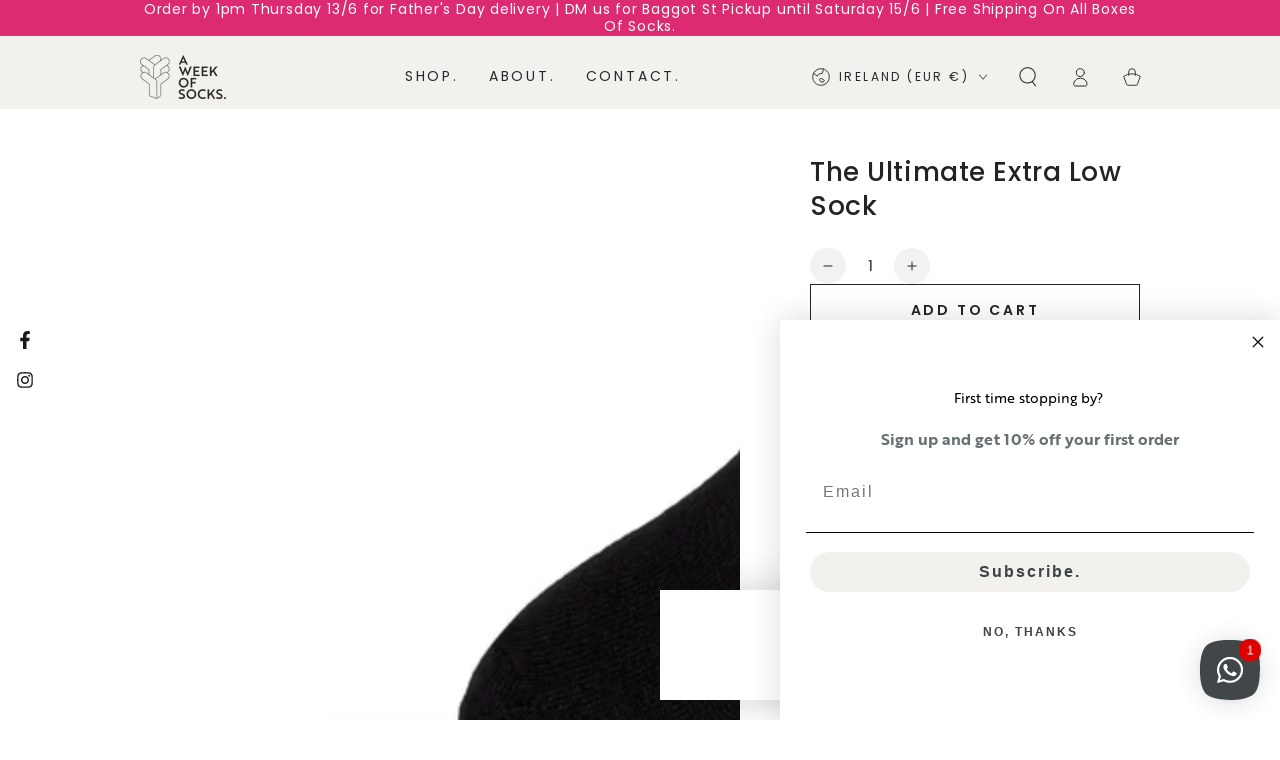

--- FILE ---
content_type: text/html; charset=utf-8
request_url: https://aweekofsocks.com/products/the-ultimate-extra-low-sock
body_size: 47314
content:
<!doctype html>
<html class="no-js" lang="en">
  <head>
    <meta charset="utf-8">
    <meta http-equiv="X-UA-Compatible" content="IE=edge">
    <meta name="viewport" content="width=device-width,initial-scale=1">
    <meta name="theme-color" content="">
    <link rel="canonical" href="https://aweekofsocks.com/products/the-ultimate-extra-low-sock">
    <link rel="preconnect" href="https://cdn.shopify.com" crossorigin><link rel="icon" type="image/png" href="//aweekofsocks.com/cdn/shop/files/iconwebsite.jpg?crop=center&height=32&v=1692715277&width=32"><link rel="preconnect" href="https://fonts.shopifycdn.com" crossorigin><title>
      The Ultimate Extra Low Sock
 &ndash; A week of Socks</title><meta name="description" content="Made from a sporty combed cotton blend these comfortable, durable, extra low socks sit on the ankle just above the trainer line.Perfect for sports or casual wear. The premium quality cotton offers softness and breathability while polyamide and elastane provide resilience, moisture absorption and stretch. A ribbed band around the arch creates support and reduces fatigue.">

<meta property="og:site_name" content="A week of Socks">
<meta property="og:url" content="https://aweekofsocks.com/products/the-ultimate-extra-low-sock">
<meta property="og:title" content="The Ultimate Extra Low Sock">
<meta property="og:type" content="product">
<meta property="og:description" content="Made from a sporty combed cotton blend these comfortable, durable, extra low socks sit on the ankle just above the trainer line.Perfect for sports or casual wear. The premium quality cotton offers softness and breathability while polyamide and elastane provide resilience, moisture absorption and stretch. A ribbed band around the arch creates support and reduces fatigue."><meta property="og:image" content="http://aweekofsocks.com/cdn/shop/files/A_Week_Of_Socks_Socks_square_extra-low_White_bed.jpg?v=1715780571">
  <meta property="og:image:secure_url" content="https://aweekofsocks.com/cdn/shop/files/A_Week_Of_Socks_Socks_square_extra-low_White_bed.jpg?v=1715780571">
  <meta property="og:image:width" content="3618">
  <meta property="og:image:height" content="3618"><meta property="og:price:amount" content="49.00">
  <meta property="og:price:currency" content="EUR"><meta name="twitter:card" content="summary_large_image">
<meta name="twitter:title" content="The Ultimate Extra Low Sock">
<meta name="twitter:description" content="Made from a sporty combed cotton blend these comfortable, durable, extra low socks sit on the ankle just above the trainer line.Perfect for sports or casual wear. The premium quality cotton offers softness and breathability while polyamide and elastane provide resilience, moisture absorption and stretch. A ribbed band around the arch creates support and reduces fatigue.">


    <script src="//aweekofsocks.com/cdn/shop/t/11/assets/vendor-v4.js" defer="defer"></script>
    <script src="//aweekofsocks.com/cdn/shop/t/11/assets/pubsub.js?v=104623417541739052901699886161" defer="defer"></script>
    <script src="//aweekofsocks.com/cdn/shop/t/11/assets/global.js?v=26886119164065653851699886161" defer="defer"></script>

    <script>window.performance && window.performance.mark && window.performance.mark('shopify.content_for_header.start');</script><meta name="google-site-verification" content="ervjh4yyU4B7qugRyXhaIXIjFkZAy6oYBqkJaI5xhaw">
<meta id="shopify-digital-wallet" name="shopify-digital-wallet" content="/76850823492/digital_wallets/dialog">
<meta name="shopify-checkout-api-token" content="6c8ebea1570a36ee442f8eec4e1a99b8">
<link rel="alternate" hreflang="x-default" href="https://aweekofsocks.com/products/the-ultimate-extra-low-sock">
<link rel="alternate" hreflang="en" href="https://aweekofsocks.com/products/the-ultimate-extra-low-sock">
<link rel="alternate" hreflang="en-DE" href="https://aweekofsocks.de/products/the-ultimate-extra-low-sock">
<link rel="alternate" hreflang="en-GB" href="https://aweekofsocks.co.uk/products/the-ultimate-extra-low-sock">
<link rel="alternate" type="application/json+oembed" href="https://aweekofsocks.com/products/the-ultimate-extra-low-sock.oembed">
<script async="async" src="/checkouts/internal/preloads.js?locale=en-IE"></script>
<script id="apple-pay-shop-capabilities" type="application/json">{"shopId":76850823492,"countryCode":"IE","currencyCode":"EUR","merchantCapabilities":["supports3DS"],"merchantId":"gid:\/\/shopify\/Shop\/76850823492","merchantName":"A week of Socks","requiredBillingContactFields":["postalAddress","email","phone"],"requiredShippingContactFields":["postalAddress","email","phone"],"shippingType":"shipping","supportedNetworks":["visa","maestro","masterCard","amex"],"total":{"type":"pending","label":"A week of Socks","amount":"1.00"},"shopifyPaymentsEnabled":true,"supportsSubscriptions":true}</script>
<script id="shopify-features" type="application/json">{"accessToken":"6c8ebea1570a36ee442f8eec4e1a99b8","betas":["rich-media-storefront-analytics"],"domain":"aweekofsocks.com","predictiveSearch":true,"shopId":76850823492,"locale":"en"}</script>
<script>var Shopify = Shopify || {};
Shopify.shop = "b6aea8-3.myshopify.com";
Shopify.locale = "en";
Shopify.currency = {"active":"EUR","rate":"1.0"};
Shopify.country = "IE";
Shopify.theme = {"name":"A Week Of Socks (Be Yours) 2023 11 13","id":155196490052,"schema_name":"Be Yours","schema_version":"7.0.1","theme_store_id":1399,"role":"main"};
Shopify.theme.handle = "null";
Shopify.theme.style = {"id":null,"handle":null};
Shopify.cdnHost = "aweekofsocks.com/cdn";
Shopify.routes = Shopify.routes || {};
Shopify.routes.root = "/";</script>
<script type="module">!function(o){(o.Shopify=o.Shopify||{}).modules=!0}(window);</script>
<script>!function(o){function n(){var o=[];function n(){o.push(Array.prototype.slice.apply(arguments))}return n.q=o,n}var t=o.Shopify=o.Shopify||{};t.loadFeatures=n(),t.autoloadFeatures=n()}(window);</script>
<script id="shop-js-analytics" type="application/json">{"pageType":"product"}</script>
<script defer="defer" async type="module" src="//aweekofsocks.com/cdn/shopifycloud/shop-js/modules/v2/client.init-shop-cart-sync_IZsNAliE.en.esm.js"></script>
<script defer="defer" async type="module" src="//aweekofsocks.com/cdn/shopifycloud/shop-js/modules/v2/chunk.common_0OUaOowp.esm.js"></script>
<script type="module">
  await import("//aweekofsocks.com/cdn/shopifycloud/shop-js/modules/v2/client.init-shop-cart-sync_IZsNAliE.en.esm.js");
await import("//aweekofsocks.com/cdn/shopifycloud/shop-js/modules/v2/chunk.common_0OUaOowp.esm.js");

  window.Shopify.SignInWithShop?.initShopCartSync?.({"fedCMEnabled":true,"windoidEnabled":true});

</script>
<script>(function() {
  var isLoaded = false;
  function asyncLoad() {
    if (isLoaded) return;
    isLoaded = true;
    var urls = ["https:\/\/loox.io\/widget\/QDZeNmv-cM\/loox.1698948457253.js?shop=b6aea8-3.myshopify.com","https:\/\/cdn.shopify.com\/s\/files\/1\/0768\/5082\/3492\/t\/11\/assets\/booster_eu_cookie_76850823492.js?v=1699886161\u0026shop=b6aea8-3.myshopify.com"];
    for (var i = 0; i < urls.length; i++) {
      var s = document.createElement('script');
      s.type = 'text/javascript';
      s.async = true;
      s.src = urls[i];
      var x = document.getElementsByTagName('script')[0];
      x.parentNode.insertBefore(s, x);
    }
  };
  if(window.attachEvent) {
    window.attachEvent('onload', asyncLoad);
  } else {
    window.addEventListener('load', asyncLoad, false);
  }
})();</script>
<script id="__st">var __st={"a":76850823492,"offset":0,"reqid":"3dbf149b-cd34-4a57-8103-1360e94ed6db-1768418295","pageurl":"aweekofsocks.com\/products\/the-ultimate-extra-low-sock","u":"60e5610d4e05","p":"product","rtyp":"product","rid":8673660305732};</script>
<script>window.ShopifyPaypalV4VisibilityTracking = true;</script>
<script id="captcha-bootstrap">!function(){'use strict';const t='contact',e='account',n='new_comment',o=[[t,t],['blogs',n],['comments',n],[t,'customer']],c=[[e,'customer_login'],[e,'guest_login'],[e,'recover_customer_password'],[e,'create_customer']],r=t=>t.map((([t,e])=>`form[action*='/${t}']:not([data-nocaptcha='true']) input[name='form_type'][value='${e}']`)).join(','),a=t=>()=>t?[...document.querySelectorAll(t)].map((t=>t.form)):[];function s(){const t=[...o],e=r(t);return a(e)}const i='password',u='form_key',d=['recaptcha-v3-token','g-recaptcha-response','h-captcha-response',i],f=()=>{try{return window.sessionStorage}catch{return}},m='__shopify_v',_=t=>t.elements[u];function p(t,e,n=!1){try{const o=window.sessionStorage,c=JSON.parse(o.getItem(e)),{data:r}=function(t){const{data:e,action:n}=t;return t[m]||n?{data:e,action:n}:{data:t,action:n}}(c);for(const[e,n]of Object.entries(r))t.elements[e]&&(t.elements[e].value=n);n&&o.removeItem(e)}catch(o){console.error('form repopulation failed',{error:o})}}const l='form_type',E='cptcha';function T(t){t.dataset[E]=!0}const w=window,h=w.document,L='Shopify',v='ce_forms',y='captcha';let A=!1;((t,e)=>{const n=(g='f06e6c50-85a8-45c8-87d0-21a2b65856fe',I='https://cdn.shopify.com/shopifycloud/storefront-forms-hcaptcha/ce_storefront_forms_captcha_hcaptcha.v1.5.2.iife.js',D={infoText:'Protected by hCaptcha',privacyText:'Privacy',termsText:'Terms'},(t,e,n)=>{const o=w[L][v],c=o.bindForm;if(c)return c(t,g,e,D).then(n);var r;o.q.push([[t,g,e,D],n]),r=I,A||(h.body.append(Object.assign(h.createElement('script'),{id:'captcha-provider',async:!0,src:r})),A=!0)});var g,I,D;w[L]=w[L]||{},w[L][v]=w[L][v]||{},w[L][v].q=[],w[L][y]=w[L][y]||{},w[L][y].protect=function(t,e){n(t,void 0,e),T(t)},Object.freeze(w[L][y]),function(t,e,n,w,h,L){const[v,y,A,g]=function(t,e,n){const i=e?o:[],u=t?c:[],d=[...i,...u],f=r(d),m=r(i),_=r(d.filter((([t,e])=>n.includes(e))));return[a(f),a(m),a(_),s()]}(w,h,L),I=t=>{const e=t.target;return e instanceof HTMLFormElement?e:e&&e.form},D=t=>v().includes(t);t.addEventListener('submit',(t=>{const e=I(t);if(!e)return;const n=D(e)&&!e.dataset.hcaptchaBound&&!e.dataset.recaptchaBound,o=_(e),c=g().includes(e)&&(!o||!o.value);(n||c)&&t.preventDefault(),c&&!n&&(function(t){try{if(!f())return;!function(t){const e=f();if(!e)return;const n=_(t);if(!n)return;const o=n.value;o&&e.removeItem(o)}(t);const e=Array.from(Array(32),(()=>Math.random().toString(36)[2])).join('');!function(t,e){_(t)||t.append(Object.assign(document.createElement('input'),{type:'hidden',name:u})),t.elements[u].value=e}(t,e),function(t,e){const n=f();if(!n)return;const o=[...t.querySelectorAll(`input[type='${i}']`)].map((({name:t})=>t)),c=[...d,...o],r={};for(const[a,s]of new FormData(t).entries())c.includes(a)||(r[a]=s);n.setItem(e,JSON.stringify({[m]:1,action:t.action,data:r}))}(t,e)}catch(e){console.error('failed to persist form',e)}}(e),e.submit())}));const S=(t,e)=>{t&&!t.dataset[E]&&(n(t,e.some((e=>e===t))),T(t))};for(const o of['focusin','change'])t.addEventListener(o,(t=>{const e=I(t);D(e)&&S(e,y())}));const B=e.get('form_key'),M=e.get(l),P=B&&M;t.addEventListener('DOMContentLoaded',(()=>{const t=y();if(P)for(const e of t)e.elements[l].value===M&&p(e,B);[...new Set([...A(),...v().filter((t=>'true'===t.dataset.shopifyCaptcha))])].forEach((e=>S(e,t)))}))}(h,new URLSearchParams(w.location.search),n,t,e,['guest_login'])})(!0,!0)}();</script>
<script integrity="sha256-4kQ18oKyAcykRKYeNunJcIwy7WH5gtpwJnB7kiuLZ1E=" data-source-attribution="shopify.loadfeatures" defer="defer" src="//aweekofsocks.com/cdn/shopifycloud/storefront/assets/storefront/load_feature-a0a9edcb.js" crossorigin="anonymous"></script>
<script data-source-attribution="shopify.dynamic_checkout.dynamic.init">var Shopify=Shopify||{};Shopify.PaymentButton=Shopify.PaymentButton||{isStorefrontPortableWallets:!0,init:function(){window.Shopify.PaymentButton.init=function(){};var t=document.createElement("script");t.src="https://aweekofsocks.com/cdn/shopifycloud/portable-wallets/latest/portable-wallets.en.js",t.type="module",document.head.appendChild(t)}};
</script>
<script data-source-attribution="shopify.dynamic_checkout.buyer_consent">
  function portableWalletsHideBuyerConsent(e){var t=document.getElementById("shopify-buyer-consent"),n=document.getElementById("shopify-subscription-policy-button");t&&n&&(t.classList.add("hidden"),t.setAttribute("aria-hidden","true"),n.removeEventListener("click",e))}function portableWalletsShowBuyerConsent(e){var t=document.getElementById("shopify-buyer-consent"),n=document.getElementById("shopify-subscription-policy-button");t&&n&&(t.classList.remove("hidden"),t.removeAttribute("aria-hidden"),n.addEventListener("click",e))}window.Shopify?.PaymentButton&&(window.Shopify.PaymentButton.hideBuyerConsent=portableWalletsHideBuyerConsent,window.Shopify.PaymentButton.showBuyerConsent=portableWalletsShowBuyerConsent);
</script>
<script>
  function portableWalletsCleanup(e){e&&e.src&&console.error("Failed to load portable wallets script "+e.src);var t=document.querySelectorAll("shopify-accelerated-checkout .shopify-payment-button__skeleton, shopify-accelerated-checkout-cart .wallet-cart-button__skeleton"),e=document.getElementById("shopify-buyer-consent");for(let e=0;e<t.length;e++)t[e].remove();e&&e.remove()}function portableWalletsNotLoadedAsModule(e){e instanceof ErrorEvent&&"string"==typeof e.message&&e.message.includes("import.meta")&&"string"==typeof e.filename&&e.filename.includes("portable-wallets")&&(window.removeEventListener("error",portableWalletsNotLoadedAsModule),window.Shopify.PaymentButton.failedToLoad=e,"loading"===document.readyState?document.addEventListener("DOMContentLoaded",window.Shopify.PaymentButton.init):window.Shopify.PaymentButton.init())}window.addEventListener("error",portableWalletsNotLoadedAsModule);
</script>

<script type="module" src="https://aweekofsocks.com/cdn/shopifycloud/portable-wallets/latest/portable-wallets.en.js" onError="portableWalletsCleanup(this)" crossorigin="anonymous"></script>
<script nomodule>
  document.addEventListener("DOMContentLoaded", portableWalletsCleanup);
</script>

<link id="shopify-accelerated-checkout-styles" rel="stylesheet" media="screen" href="https://aweekofsocks.com/cdn/shopifycloud/portable-wallets/latest/accelerated-checkout-backwards-compat.css" crossorigin="anonymous">
<style id="shopify-accelerated-checkout-cart">
        #shopify-buyer-consent {
  margin-top: 1em;
  display: inline-block;
  width: 100%;
}

#shopify-buyer-consent.hidden {
  display: none;
}

#shopify-subscription-policy-button {
  background: none;
  border: none;
  padding: 0;
  text-decoration: underline;
  font-size: inherit;
  cursor: pointer;
}

#shopify-subscription-policy-button::before {
  box-shadow: none;
}

      </style>
<script id="sections-script" data-sections="header,footer" defer="defer" src="//aweekofsocks.com/cdn/shop/t/11/compiled_assets/scripts.js?758"></script>
<script>window.performance && window.performance.mark && window.performance.mark('shopify.content_for_header.end');</script>

<style data-shopify>@font-face {
  font-family: Poppins;
  font-weight: 400;
  font-style: normal;
  font-display: swap;
  src: url("//aweekofsocks.com/cdn/fonts/poppins/poppins_n4.0ba78fa5af9b0e1a374041b3ceaadf0a43b41362.woff2") format("woff2"),
       url("//aweekofsocks.com/cdn/fonts/poppins/poppins_n4.214741a72ff2596839fc9760ee7a770386cf16ca.woff") format("woff");
}

  @font-face {
  font-family: Poppins;
  font-weight: 600;
  font-style: normal;
  font-display: swap;
  src: url("//aweekofsocks.com/cdn/fonts/poppins/poppins_n6.aa29d4918bc243723d56b59572e18228ed0786f6.woff2") format("woff2"),
       url("//aweekofsocks.com/cdn/fonts/poppins/poppins_n6.5f815d845fe073750885d5b7e619ee00e8111208.woff") format("woff");
}

  @font-face {
  font-family: Poppins;
  font-weight: 400;
  font-style: italic;
  font-display: swap;
  src: url("//aweekofsocks.com/cdn/fonts/poppins/poppins_i4.846ad1e22474f856bd6b81ba4585a60799a9f5d2.woff2") format("woff2"),
       url("//aweekofsocks.com/cdn/fonts/poppins/poppins_i4.56b43284e8b52fc64c1fd271f289a39e8477e9ec.woff") format("woff");
}

  @font-face {
  font-family: Poppins;
  font-weight: 600;
  font-style: italic;
  font-display: swap;
  src: url("//aweekofsocks.com/cdn/fonts/poppins/poppins_i6.bb8044d6203f492888d626dafda3c2999253e8e9.woff2") format("woff2"),
       url("//aweekofsocks.com/cdn/fonts/poppins/poppins_i6.e233dec1a61b1e7dead9f920159eda42280a02c3.woff") format("woff");
}

  @font-face {
  font-family: Poppins;
  font-weight: 500;
  font-style: normal;
  font-display: swap;
  src: url("//aweekofsocks.com/cdn/fonts/poppins/poppins_n5.ad5b4b72b59a00358afc706450c864c3c8323842.woff2") format("woff2"),
       url("//aweekofsocks.com/cdn/fonts/poppins/poppins_n5.33757fdf985af2d24b32fcd84c9a09224d4b2c39.woff") format("woff");
}

  @font-face {
  font-family: Poppins;
  font-weight: 600;
  font-style: normal;
  font-display: swap;
  src: url("//aweekofsocks.com/cdn/fonts/poppins/poppins_n6.aa29d4918bc243723d56b59572e18228ed0786f6.woff2") format("woff2"),
       url("//aweekofsocks.com/cdn/fonts/poppins/poppins_n6.5f815d845fe073750885d5b7e619ee00e8111208.woff") format("woff");
}


  :root {
    --be-yours-version: "7.0.1";
    --font-body-family: Poppins, sans-serif;
    --font-body-style: normal;
    --font-body-weight: 400;

    --font-heading-family: Poppins, sans-serif;
    --font-heading-style: normal;
    --font-heading-weight: 500;

    --font-body-scale: 1.0;
    --font-heading-scale: 0.95;

    --font-navigation-family: var(--font-body-family);
    --font-navigation-size: 14px;
    --font-navigation-weight: var(--font-body-weight);
    --font-button-family: var(--font-body-family);
    --font-button-size: 14px;
    --font-button-baseline: 0.2rem;
    --font-price-family: var(--font-body-family);
    --font-price-scale: var(--font-body-scale);

    --color-base-text: 33, 35, 38;
    --color-base-background: 255, 255, 255;
    --color-base-solid-button-labels: 255, 255, 255;
    --color-base-outline-button-labels: 33, 35, 38;
    --color-base-accent: 238, 51, 130;
    --color-base-heading: 33, 35, 38;
    --color-base-border: 210, 213, 217;
    --color-placeholder: 243, 243, 243;
    --color-overlay: 33, 35, 38;
    --color-keyboard-focus: 135, 173, 245;
    --color-shadow: 238, 51, 130;
    --shadow-opacity: 1;

    --color-background-dark: 235, 235, 235;
    --color-price: #212326;
    --color-sale-price: #212326;
    --color-sale-badge-background: #d2d5d9;
    --color-reviews: #ffb503;
    --color-critical: #d72c0d;
    --color-success: #008060;
    --color-highlight: 238, 51, 130;

    --payment-terms-background-color: #ffffff;
    --page-width: 110rem;
    --page-width-margin: 0rem;

    --card-color-scheme: var(--color-placeholder);
    --card-text-alignment: left;
    --card-flex-alignment: flex-left;
    --card-image-padding: 0px;
    --card-border-width: 0px;
    --card-radius: 0px;
    --card-shadow-horizontal-offset: 0px;
    --card-shadow-vertical-offset: 0px;
    
    --button-radius: 0px;
    --button-border-width: 1px;
    --button-shadow-horizontal-offset: 0px;
    --button-shadow-vertical-offset: 0px;

    --spacing-sections-desktop: 0px;
    --spacing-sections-mobile: 0px;

    --gradient-free-ship-progress: linear-gradient(325deg,#F9423A 0,#F1E04D 100%);
    --gradient-free-ship-complete: linear-gradient(325deg, #049cff 0, #35ee7a 100%);
  }

  *,
  *::before,
  *::after {
    box-sizing: inherit;
  }

  html {
    box-sizing: border-box;
    font-size: calc(var(--font-body-scale) * 62.5%);
    height: 100%;
  }

  body {
    min-height: 100%;
    margin: 0;
    font-size: 1.5rem;
    letter-spacing: 0.06rem;
    line-height: calc(1 + 0.8 / var(--font-body-scale));
    font-family: var(--font-body-family);
    font-style: var(--font-body-style);
    font-weight: var(--font-body-weight);
  }

  @media screen and (min-width: 750px) {
    body {
      font-size: 1.6rem;
    }
  }</style><link href="//aweekofsocks.com/cdn/shop/t/11/assets/base.css?v=85438051128038638961699886161" rel="stylesheet" type="text/css" media="all" /><link rel="preload" as="font" href="//aweekofsocks.com/cdn/fonts/poppins/poppins_n4.0ba78fa5af9b0e1a374041b3ceaadf0a43b41362.woff2" type="font/woff2" crossorigin><link rel="preload" as="font" href="//aweekofsocks.com/cdn/fonts/poppins/poppins_n5.ad5b4b72b59a00358afc706450c864c3c8323842.woff2" type="font/woff2" crossorigin><link rel="stylesheet" href="//aweekofsocks.com/cdn/shop/t/11/assets/component-predictive-search.css?v=21505439471608135461699886161" media="print" onload="this.media='all'"><link rel="stylesheet" href="//aweekofsocks.com/cdn/shop/t/11/assets/component-quick-view.css?v=74011563189484492361699886161" media="print" onload="this.media='all'"><link rel="stylesheet" href="//aweekofsocks.com/cdn/shop/t/11/assets/component-color-swatches.css?v=103905711642914497571699886161" media="print" onload="this.media='all'"><script>document.documentElement.className = document.documentElement.className.replace('no-js', 'js');</script>
  <!-- BEGIN app block: shopify://apps/klaviyo-email-marketing-sms/blocks/klaviyo-onsite-embed/2632fe16-c075-4321-a88b-50b567f42507 -->












  <script async src="https://static.klaviyo.com/onsite/js/S52Ua7/klaviyo.js?company_id=S52Ua7"></script>
  <script>!function(){if(!window.klaviyo){window._klOnsite=window._klOnsite||[];try{window.klaviyo=new Proxy({},{get:function(n,i){return"push"===i?function(){var n;(n=window._klOnsite).push.apply(n,arguments)}:function(){for(var n=arguments.length,o=new Array(n),w=0;w<n;w++)o[w]=arguments[w];var t="function"==typeof o[o.length-1]?o.pop():void 0,e=new Promise((function(n){window._klOnsite.push([i].concat(o,[function(i){t&&t(i),n(i)}]))}));return e}}})}catch(n){window.klaviyo=window.klaviyo||[],window.klaviyo.push=function(){var n;(n=window._klOnsite).push.apply(n,arguments)}}}}();</script>

  
    <script id="viewed_product">
      if (item == null) {
        var _learnq = _learnq || [];

        var MetafieldReviews = null
        var MetafieldYotpoRating = null
        var MetafieldYotpoCount = null
        var MetafieldLooxRating = null
        var MetafieldLooxCount = null
        var okendoProduct = null
        var okendoProductReviewCount = null
        var okendoProductReviewAverageValue = null
        try {
          // The following fields are used for Customer Hub recently viewed in order to add reviews.
          // This information is not part of __kla_viewed. Instead, it is part of __kla_viewed_reviewed_items
          MetafieldReviews = {};
          MetafieldYotpoRating = null
          MetafieldYotpoCount = null
          MetafieldLooxRating = "5.0"
          MetafieldLooxCount = 7

          okendoProduct = null
          // If the okendo metafield is not legacy, it will error, which then requires the new json formatted data
          if (okendoProduct && 'error' in okendoProduct) {
            okendoProduct = null
          }
          okendoProductReviewCount = okendoProduct ? okendoProduct.reviewCount : null
          okendoProductReviewAverageValue = okendoProduct ? okendoProduct.reviewAverageValue : null
        } catch (error) {
          console.error('Error in Klaviyo onsite reviews tracking:', error);
        }

        var item = {
          Name: "The Ultimate Extra Low Sock",
          ProductID: 8673660305732,
          Categories: ["All Products.","Socks"],
          ImageURL: "https://aweekofsocks.com/cdn/shop/files/A_Week_Of_Socks_Socks_square_extra-low_White_bed_grande.jpg?v=1715780571",
          URL: "https://aweekofsocks.com/products/the-ultimate-extra-low-sock",
          Brand: "A week of Socks",
          Price: "€49.00",
          Value: "49.00",
          CompareAtPrice: "€0.00"
        };
        _learnq.push(['track', 'Viewed Product', item]);
        _learnq.push(['trackViewedItem', {
          Title: item.Name,
          ItemId: item.ProductID,
          Categories: item.Categories,
          ImageUrl: item.ImageURL,
          Url: item.URL,
          Metadata: {
            Brand: item.Brand,
            Price: item.Price,
            Value: item.Value,
            CompareAtPrice: item.CompareAtPrice
          },
          metafields:{
            reviews: MetafieldReviews,
            yotpo:{
              rating: MetafieldYotpoRating,
              count: MetafieldYotpoCount,
            },
            loox:{
              rating: MetafieldLooxRating,
              count: MetafieldLooxCount,
            },
            okendo: {
              rating: okendoProductReviewAverageValue,
              count: okendoProductReviewCount,
            }
          }
        }]);
      }
    </script>
  




  <script>
    window.klaviyoReviewsProductDesignMode = false
  </script>







<!-- END app block --><!-- BEGIN app block: shopify://apps/rt-social-chat-live-chat/blocks/app-embed/9baee9b7-6929-47af-9935-05bcdc376396 --><script>
  window.roarJs = window.roarJs || {};
  roarJs.WhatsAppConfig = {
    metafields: {
      shop: "b6aea8-3.myshopify.com",
      settings: {"enabled":"1","block_order":["1492096252560","1698939149044","1698939781573"],"blocks":{"1492096252560":{"disabled":"0","type":"whatsapp","number":"353894710448","whatsapp_web":"1","name":"A Week Of Socks.","label":"WhatsApp","avatar":"1","avatar_url":"https:\/\/cdn.shopify.com\/s\/files\/1\/0768\/5082\/3492\/files\/logo.png?v=1698332494","online":"1","timezone":"America\/New_York","sunday":{"enabled":"1","range":"480,1050"},"monday":{"enabled":"1","range":"480,1050"},"tuesday":{"enabled":"1","range":"480,1050"},"wednesday":{"enabled":"1","range":"480,1050"},"thursday":{"enabled":"1","range":"480,1050"},"friday":{"enabled":"1","range":"480,1050"},"saturday":{"enabled":"1","range":"480,1050"},"offline":"I will be back soon","chat":{"enabled":"0","greeting":"Hello! I'm John from the support team."},"message":"","page_url":"1"},"1698939149044":{"disabled":"0","type":"instagram","number":"aweekofsocks","name":"A Week Of Socks.","label":"Instagram DM","avatar":"1","avatar_url":"https:\/\/cdn.shopify.com\/s\/files\/1\/0768\/5082\/3492\/files\/logo.png?v=1698332494","online":"1","timezone":"America\/New_York","sunday":{"enabled":"1","range":"480,1050"},"monday":{"enabled":"1","range":"480,1050"},"tuesday":{"enabled":"1","range":"480,1050"},"wednesday":{"enabled":"1","range":"480,1050"},"thursday":{"enabled":"1","range":"480,1050"},"friday":{"enabled":"1","range":"480,1050"},"saturday":{"enabled":"1","range":"480,1050"},"offline":"I will be back soon","chat":{"enabled":"1","greeting":""},"cta":"Start chat"},"1698939781573":{"disabled":"0","type":"email","number":"hello@aweekofsocks.com","name":"A Week Of Socks.","label":"eMail Support","avatar":"1","avatar_url":"https:\/\/cdn.shopify.com\/s\/files\/1\/0768\/5082\/3492\/files\/logo.png?v=1698332494","online":"1","timezone":"America\/New_York","sunday":{"enabled":"1","range":"480,1050"},"monday":{"enabled":"1","range":"480,1050"},"tuesday":{"enabled":"1","range":"480,1050"},"wednesday":{"enabled":"1","range":"480,1050"},"thursday":{"enabled":"1","range":"480,1050"},"friday":{"enabled":"1","range":"480,1050"},"saturday":{"enabled":"1","range":"480,1050"},"offline":"I will be back soon","chat":{"enabled":"0","greeting":""},"message":"","page_url":"1"}},"param":{"newtab":"0","offline_disabled":"0","offline_message":"1","greeting":{"enabled":"0","message":"Hi there! How can we help you? Tap here to start chat with us.","delay":"5"},"pending":{"enabled":"1","number":"1","color":"#ffffff","background":"#dd0000"},"position":{"value":"right","bottom":"20","left":"20","right":"20"},"cta_type":"all"},"mobile":{"enabled":"1","position":{"value":"inherit","bottom":"20","left":"20","right":"20"}},"style":{"gradient":"custom","pattern":"0","custom":{"color":"#ffffff","background":"#414749"},"icon":"10","rounded":"0"},"share":{"block_order":["facebook","twitter","whatsapp"],"blocks":{"facebook":{"type":"facebook","label":"Share on Facebook"},"twitter":{"type":"twitter","label":"Share on Twitter"},"whatsapp":{"type":"whatsapp","label":"Share on Whatsapp"}},"param":{"enabled":"0","position":"left"},"mobile":{"enabled":"1","position":"inherit"},"style":{"color":"#000000","background":"#ffffff"},"texts":{"button":"Share","message":"Check this out, it's so cool!"}},"charge":false,"onetime":false,"track_url":"https:\/\/haloroar.com\/app\/whatsapp\/tracking","texts":{"title":"Hello.","description":"Thank you for stopping by. How can we help you today?","note":"We typically reply within a few minutes.","button":"","placeholder":"Send a message…","emoji_search":"Search emoji…","emoji_frequently":"Frequently used","emoji_people":"People","emoji_nature":"Nature","emoji_objects":"Objects","emoji_places":"Places","emoji_symbols":"Symbols","emoji_not_found":"No emoji could be found"},"only1":"true"},
      moneyFormat: "\u003cspan class=money\u003e€{{amount}}\u003c\/span\u003e"
    }
  }
</script>

<script src="https://cdn.shopify.com/extensions/019a1460-f72e-7cbc-becc-90116917fae9/rt-whats-app-chat-live-chat-2/assets/whatsapp.js" defer></script>


<!-- END app block --><link href="https://cdn.shopify.com/extensions/019a1460-f72e-7cbc-becc-90116917fae9/rt-whats-app-chat-live-chat-2/assets/whatsapp.css" rel="stylesheet" type="text/css" media="all">
<script src="https://cdn.shopify.com/extensions/8d2c31d3-a828-4daf-820f-80b7f8e01c39/nova-eu-cookie-bar-gdpr-4/assets/nova-cookie-app-embed.js" type="text/javascript" defer="defer"></script>
<link href="https://cdn.shopify.com/extensions/8d2c31d3-a828-4daf-820f-80b7f8e01c39/nova-eu-cookie-bar-gdpr-4/assets/nova-cookie.css" rel="stylesheet" type="text/css" media="all">
<link href="https://monorail-edge.shopifysvc.com" rel="dns-prefetch">
<script>(function(){if ("sendBeacon" in navigator && "performance" in window) {try {var session_token_from_headers = performance.getEntriesByType('navigation')[0].serverTiming.find(x => x.name == '_s').description;} catch {var session_token_from_headers = undefined;}var session_cookie_matches = document.cookie.match(/_shopify_s=([^;]*)/);var session_token_from_cookie = session_cookie_matches && session_cookie_matches.length === 2 ? session_cookie_matches[1] : "";var session_token = session_token_from_headers || session_token_from_cookie || "";function handle_abandonment_event(e) {var entries = performance.getEntries().filter(function(entry) {return /monorail-edge.shopifysvc.com/.test(entry.name);});if (!window.abandonment_tracked && entries.length === 0) {window.abandonment_tracked = true;var currentMs = Date.now();var navigation_start = performance.timing.navigationStart;var payload = {shop_id: 76850823492,url: window.location.href,navigation_start,duration: currentMs - navigation_start,session_token,page_type: "product"};window.navigator.sendBeacon("https://monorail-edge.shopifysvc.com/v1/produce", JSON.stringify({schema_id: "online_store_buyer_site_abandonment/1.1",payload: payload,metadata: {event_created_at_ms: currentMs,event_sent_at_ms: currentMs}}));}}window.addEventListener('pagehide', handle_abandonment_event);}}());</script>
<script id="web-pixels-manager-setup">(function e(e,d,r,n,o){if(void 0===o&&(o={}),!Boolean(null===(a=null===(i=window.Shopify)||void 0===i?void 0:i.analytics)||void 0===a?void 0:a.replayQueue)){var i,a;window.Shopify=window.Shopify||{};var t=window.Shopify;t.analytics=t.analytics||{};var s=t.analytics;s.replayQueue=[],s.publish=function(e,d,r){return s.replayQueue.push([e,d,r]),!0};try{self.performance.mark("wpm:start")}catch(e){}var l=function(){var e={modern:/Edge?\/(1{2}[4-9]|1[2-9]\d|[2-9]\d{2}|\d{4,})\.\d+(\.\d+|)|Firefox\/(1{2}[4-9]|1[2-9]\d|[2-9]\d{2}|\d{4,})\.\d+(\.\d+|)|Chrom(ium|e)\/(9{2}|\d{3,})\.\d+(\.\d+|)|(Maci|X1{2}).+ Version\/(15\.\d+|(1[6-9]|[2-9]\d|\d{3,})\.\d+)([,.]\d+|)( \(\w+\)|)( Mobile\/\w+|) Safari\/|Chrome.+OPR\/(9{2}|\d{3,})\.\d+\.\d+|(CPU[ +]OS|iPhone[ +]OS|CPU[ +]iPhone|CPU IPhone OS|CPU iPad OS)[ +]+(15[._]\d+|(1[6-9]|[2-9]\d|\d{3,})[._]\d+)([._]\d+|)|Android:?[ /-](13[3-9]|1[4-9]\d|[2-9]\d{2}|\d{4,})(\.\d+|)(\.\d+|)|Android.+Firefox\/(13[5-9]|1[4-9]\d|[2-9]\d{2}|\d{4,})\.\d+(\.\d+|)|Android.+Chrom(ium|e)\/(13[3-9]|1[4-9]\d|[2-9]\d{2}|\d{4,})\.\d+(\.\d+|)|SamsungBrowser\/([2-9]\d|\d{3,})\.\d+/,legacy:/Edge?\/(1[6-9]|[2-9]\d|\d{3,})\.\d+(\.\d+|)|Firefox\/(5[4-9]|[6-9]\d|\d{3,})\.\d+(\.\d+|)|Chrom(ium|e)\/(5[1-9]|[6-9]\d|\d{3,})\.\d+(\.\d+|)([\d.]+$|.*Safari\/(?![\d.]+ Edge\/[\d.]+$))|(Maci|X1{2}).+ Version\/(10\.\d+|(1[1-9]|[2-9]\d|\d{3,})\.\d+)([,.]\d+|)( \(\w+\)|)( Mobile\/\w+|) Safari\/|Chrome.+OPR\/(3[89]|[4-9]\d|\d{3,})\.\d+\.\d+|(CPU[ +]OS|iPhone[ +]OS|CPU[ +]iPhone|CPU IPhone OS|CPU iPad OS)[ +]+(10[._]\d+|(1[1-9]|[2-9]\d|\d{3,})[._]\d+)([._]\d+|)|Android:?[ /-](13[3-9]|1[4-9]\d|[2-9]\d{2}|\d{4,})(\.\d+|)(\.\d+|)|Mobile Safari.+OPR\/([89]\d|\d{3,})\.\d+\.\d+|Android.+Firefox\/(13[5-9]|1[4-9]\d|[2-9]\d{2}|\d{4,})\.\d+(\.\d+|)|Android.+Chrom(ium|e)\/(13[3-9]|1[4-9]\d|[2-9]\d{2}|\d{4,})\.\d+(\.\d+|)|Android.+(UC? ?Browser|UCWEB|U3)[ /]?(15\.([5-9]|\d{2,})|(1[6-9]|[2-9]\d|\d{3,})\.\d+)\.\d+|SamsungBrowser\/(5\.\d+|([6-9]|\d{2,})\.\d+)|Android.+MQ{2}Browser\/(14(\.(9|\d{2,})|)|(1[5-9]|[2-9]\d|\d{3,})(\.\d+|))(\.\d+|)|K[Aa][Ii]OS\/(3\.\d+|([4-9]|\d{2,})\.\d+)(\.\d+|)/},d=e.modern,r=e.legacy,n=navigator.userAgent;return n.match(d)?"modern":n.match(r)?"legacy":"unknown"}(),u="modern"===l?"modern":"legacy",c=(null!=n?n:{modern:"",legacy:""})[u],f=function(e){return[e.baseUrl,"/wpm","/b",e.hashVersion,"modern"===e.buildTarget?"m":"l",".js"].join("")}({baseUrl:d,hashVersion:r,buildTarget:u}),m=function(e){var d=e.version,r=e.bundleTarget,n=e.surface,o=e.pageUrl,i=e.monorailEndpoint;return{emit:function(e){var a=e.status,t=e.errorMsg,s=(new Date).getTime(),l=JSON.stringify({metadata:{event_sent_at_ms:s},events:[{schema_id:"web_pixels_manager_load/3.1",payload:{version:d,bundle_target:r,page_url:o,status:a,surface:n,error_msg:t},metadata:{event_created_at_ms:s}}]});if(!i)return console&&console.warn&&console.warn("[Web Pixels Manager] No Monorail endpoint provided, skipping logging."),!1;try{return self.navigator.sendBeacon.bind(self.navigator)(i,l)}catch(e){}var u=new XMLHttpRequest;try{return u.open("POST",i,!0),u.setRequestHeader("Content-Type","text/plain"),u.send(l),!0}catch(e){return console&&console.warn&&console.warn("[Web Pixels Manager] Got an unhandled error while logging to Monorail."),!1}}}}({version:r,bundleTarget:l,surface:e.surface,pageUrl:self.location.href,monorailEndpoint:e.monorailEndpoint});try{o.browserTarget=l,function(e){var d=e.src,r=e.async,n=void 0===r||r,o=e.onload,i=e.onerror,a=e.sri,t=e.scriptDataAttributes,s=void 0===t?{}:t,l=document.createElement("script"),u=document.querySelector("head"),c=document.querySelector("body");if(l.async=n,l.src=d,a&&(l.integrity=a,l.crossOrigin="anonymous"),s)for(var f in s)if(Object.prototype.hasOwnProperty.call(s,f))try{l.dataset[f]=s[f]}catch(e){}if(o&&l.addEventListener("load",o),i&&l.addEventListener("error",i),u)u.appendChild(l);else{if(!c)throw new Error("Did not find a head or body element to append the script");c.appendChild(l)}}({src:f,async:!0,onload:function(){if(!function(){var e,d;return Boolean(null===(d=null===(e=window.Shopify)||void 0===e?void 0:e.analytics)||void 0===d?void 0:d.initialized)}()){var d=window.webPixelsManager.init(e)||void 0;if(d){var r=window.Shopify.analytics;r.replayQueue.forEach((function(e){var r=e[0],n=e[1],o=e[2];d.publishCustomEvent(r,n,o)})),r.replayQueue=[],r.publish=d.publishCustomEvent,r.visitor=d.visitor,r.initialized=!0}}},onerror:function(){return m.emit({status:"failed",errorMsg:"".concat(f," has failed to load")})},sri:function(e){var d=/^sha384-[A-Za-z0-9+/=]+$/;return"string"==typeof e&&d.test(e)}(c)?c:"",scriptDataAttributes:o}),m.emit({status:"loading"})}catch(e){m.emit({status:"failed",errorMsg:(null==e?void 0:e.message)||"Unknown error"})}}})({shopId: 76850823492,storefrontBaseUrl: "https://aweekofsocks.com",extensionsBaseUrl: "https://extensions.shopifycdn.com/cdn/shopifycloud/web-pixels-manager",monorailEndpoint: "https://monorail-edge.shopifysvc.com/unstable/produce_batch",surface: "storefront-renderer",enabledBetaFlags: ["2dca8a86","a0d5f9d2"],webPixelsConfigList: [{"id":"1034060100","configuration":"{\"config\":\"{\\\"google_tag_ids\\\":[\\\"G-86ZVM91STT\\\",\\\"GT-TNG3SHT4\\\"],\\\"target_country\\\":\\\"ZZ\\\",\\\"gtag_events\\\":[{\\\"type\\\":\\\"search\\\",\\\"action_label\\\":\\\"G-86ZVM91STT\\\"},{\\\"type\\\":\\\"begin_checkout\\\",\\\"action_label\\\":\\\"G-86ZVM91STT\\\"},{\\\"type\\\":\\\"view_item\\\",\\\"action_label\\\":[\\\"G-86ZVM91STT\\\",\\\"MC-NQP5F2WGVM\\\"]},{\\\"type\\\":\\\"purchase\\\",\\\"action_label\\\":[\\\"G-86ZVM91STT\\\",\\\"MC-NQP5F2WGVM\\\"]},{\\\"type\\\":\\\"page_view\\\",\\\"action_label\\\":[\\\"G-86ZVM91STT\\\",\\\"MC-NQP5F2WGVM\\\"]},{\\\"type\\\":\\\"add_payment_info\\\",\\\"action_label\\\":\\\"G-86ZVM91STT\\\"},{\\\"type\\\":\\\"add_to_cart\\\",\\\"action_label\\\":\\\"G-86ZVM91STT\\\"}],\\\"enable_monitoring_mode\\\":false}\"}","eventPayloadVersion":"v1","runtimeContext":"OPEN","scriptVersion":"b2a88bafab3e21179ed38636efcd8a93","type":"APP","apiClientId":1780363,"privacyPurposes":[],"dataSharingAdjustments":{"protectedCustomerApprovalScopes":["read_customer_address","read_customer_email","read_customer_name","read_customer_personal_data","read_customer_phone"]}},{"id":"814219588","configuration":"{\"pixelCode\":\"CJ51RK3C77U4960LKFHG\"}","eventPayloadVersion":"v1","runtimeContext":"STRICT","scriptVersion":"22e92c2ad45662f435e4801458fb78cc","type":"APP","apiClientId":4383523,"privacyPurposes":["ANALYTICS","MARKETING","SALE_OF_DATA"],"dataSharingAdjustments":{"protectedCustomerApprovalScopes":["read_customer_address","read_customer_email","read_customer_name","read_customer_personal_data","read_customer_phone"]}},{"id":"334070084","configuration":"{\"pixel_id\":\"1033063924385676\",\"pixel_type\":\"facebook_pixel\",\"metaapp_system_user_token\":\"-\"}","eventPayloadVersion":"v1","runtimeContext":"OPEN","scriptVersion":"ca16bc87fe92b6042fbaa3acc2fbdaa6","type":"APP","apiClientId":2329312,"privacyPurposes":["ANALYTICS","MARKETING","SALE_OF_DATA"],"dataSharingAdjustments":{"protectedCustomerApprovalScopes":["read_customer_address","read_customer_email","read_customer_name","read_customer_personal_data","read_customer_phone"]}},{"id":"shopify-app-pixel","configuration":"{}","eventPayloadVersion":"v1","runtimeContext":"STRICT","scriptVersion":"0450","apiClientId":"shopify-pixel","type":"APP","privacyPurposes":["ANALYTICS","MARKETING"]},{"id":"shopify-custom-pixel","eventPayloadVersion":"v1","runtimeContext":"LAX","scriptVersion":"0450","apiClientId":"shopify-pixel","type":"CUSTOM","privacyPurposes":["ANALYTICS","MARKETING"]}],isMerchantRequest: false,initData: {"shop":{"name":"A week of Socks","paymentSettings":{"currencyCode":"EUR"},"myshopifyDomain":"b6aea8-3.myshopify.com","countryCode":"IE","storefrontUrl":"https:\/\/aweekofsocks.com"},"customer":null,"cart":null,"checkout":null,"productVariants":[{"price":{"amount":49.0,"currencyCode":"EUR"},"product":{"title":"The Ultimate Extra Low Sock","vendor":"A week of Socks","id":"8673660305732","untranslatedTitle":"The Ultimate Extra Low Sock","url":"\/products\/the-ultimate-extra-low-sock","type":"Socks"},"id":"47168569737540","image":{"src":"\/\/aweekofsocks.com\/cdn\/shop\/files\/A_Week_Of_Socks_Socks_square_extra-low_black_product.jpg?v=1715780571"},"sku":"","title":"A Week of Socks (7 pairs) \/ Regular \/ Black","untranslatedTitle":"A Week of Socks (7 pairs) \/ Regular \/ Black"},{"price":{"amount":49.0,"currencyCode":"EUR"},"product":{"title":"The Ultimate Extra Low Sock","vendor":"A week of Socks","id":"8673660305732","untranslatedTitle":"The Ultimate Extra Low Sock","url":"\/products\/the-ultimate-extra-low-sock","type":"Socks"},"id":"47168569770308","image":{"src":"\/\/aweekofsocks.com\/cdn\/shop\/files\/ExtraLowSockWhite-1a_lightbackground.jpg?v=1698322056"},"sku":"","title":"A Week of Socks (7 pairs) \/ Regular \/ White","untranslatedTitle":"A Week of Socks (7 pairs) \/ Regular \/ White"},{"price":{"amount":49.0,"currencyCode":"EUR"},"product":{"title":"The Ultimate Extra Low Sock","vendor":"A week of Socks","id":"8673660305732","untranslatedTitle":"The Ultimate Extra Low Sock","url":"\/products\/the-ultimate-extra-low-sock","type":"Socks"},"id":"47168569803076","image":{"src":"\/\/aweekofsocks.com\/cdn\/shop\/files\/A_Week_Of_Socks_Socks_square_extra-low_black_product.jpg?v=1715780571"},"sku":"","title":"A Week of Socks (7 pairs) \/ Large \/ Black","untranslatedTitle":"A Week of Socks (7 pairs) \/ Large \/ Black"},{"price":{"amount":49.0,"currencyCode":"EUR"},"product":{"title":"The Ultimate Extra Low Sock","vendor":"A week of Socks","id":"8673660305732","untranslatedTitle":"The Ultimate Extra Low Sock","url":"\/products\/the-ultimate-extra-low-sock","type":"Socks"},"id":"47168569835844","image":{"src":"\/\/aweekofsocks.com\/cdn\/shop\/files\/ExtraLowSockWhite-1a_lightbackground.jpg?v=1698322056"},"sku":"","title":"A Week of Socks (7 pairs) \/ Large \/ White","untranslatedTitle":"A Week of Socks (7 pairs) \/ Large \/ White"},{"price":{"amount":65.0,"currencyCode":"EUR"},"product":{"title":"The Ultimate Extra Low Sock","vendor":"A week of Socks","id":"8673660305732","untranslatedTitle":"The Ultimate Extra Low Sock","url":"\/products\/the-ultimate-extra-low-sock","type":"Socks"},"id":"47168594805060","image":{"src":"\/\/aweekofsocks.com\/cdn\/shop\/files\/A_Week_Of_Socks_Socks_square_extra-low_black_product.jpg?v=1715780571"},"sku":"","title":"Yeah I'm gonna need (10 pairs) \/ Regular \/ Black","untranslatedTitle":"Yeah I'm gonna need (10 pairs) \/ Regular \/ Black"},{"price":{"amount":65.0,"currencyCode":"EUR"},"product":{"title":"The Ultimate Extra Low Sock","vendor":"A week of Socks","id":"8673660305732","untranslatedTitle":"The Ultimate Extra Low Sock","url":"\/products\/the-ultimate-extra-low-sock","type":"Socks"},"id":"47168594837828","image":{"src":"\/\/aweekofsocks.com\/cdn\/shop\/files\/ExtraLowSockWhite-1a_lightbackground.jpg?v=1698322056"},"sku":"","title":"Yeah I'm gonna need (10 pairs) \/ Regular \/ White","untranslatedTitle":"Yeah I'm gonna need (10 pairs) \/ Regular \/ White"},{"price":{"amount":65.0,"currencyCode":"EUR"},"product":{"title":"The Ultimate Extra Low Sock","vendor":"A week of Socks","id":"8673660305732","untranslatedTitle":"The Ultimate Extra Low Sock","url":"\/products\/the-ultimate-extra-low-sock","type":"Socks"},"id":"47168594870596","image":{"src":"\/\/aweekofsocks.com\/cdn\/shop\/files\/A_Week_Of_Socks_Socks_square_extra-low_black_product.jpg?v=1715780571"},"sku":"","title":"Yeah I'm gonna need (10 pairs) \/ Large \/ Black","untranslatedTitle":"Yeah I'm gonna need (10 pairs) \/ Large \/ Black"},{"price":{"amount":65.0,"currencyCode":"EUR"},"product":{"title":"The Ultimate Extra Low Sock","vendor":"A week of Socks","id":"8673660305732","untranslatedTitle":"The Ultimate Extra Low Sock","url":"\/products\/the-ultimate-extra-low-sock","type":"Socks"},"id":"47168594903364","image":{"src":"\/\/aweekofsocks.com\/cdn\/shop\/files\/ExtraLowSockWhite-1a_lightbackground.jpg?v=1698322056"},"sku":"","title":"Yeah I'm gonna need (10 pairs) \/ Large \/ White","untranslatedTitle":"Yeah I'm gonna need (10 pairs) \/ Large \/ White"}],"purchasingCompany":null},},"https://aweekofsocks.com/cdn","7cecd0b6w90c54c6cpe92089d5m57a67346",{"modern":"","legacy":""},{"shopId":"76850823492","storefrontBaseUrl":"https:\/\/aweekofsocks.com","extensionBaseUrl":"https:\/\/extensions.shopifycdn.com\/cdn\/shopifycloud\/web-pixels-manager","surface":"storefront-renderer","enabledBetaFlags":"[\"2dca8a86\", \"a0d5f9d2\"]","isMerchantRequest":"false","hashVersion":"7cecd0b6w90c54c6cpe92089d5m57a67346","publish":"custom","events":"[[\"page_viewed\",{}],[\"product_viewed\",{\"productVariant\":{\"price\":{\"amount\":49.0,\"currencyCode\":\"EUR\"},\"product\":{\"title\":\"The Ultimate Extra Low Sock\",\"vendor\":\"A week of Socks\",\"id\":\"8673660305732\",\"untranslatedTitle\":\"The Ultimate Extra Low Sock\",\"url\":\"\/products\/the-ultimate-extra-low-sock\",\"type\":\"Socks\"},\"id\":\"47168569737540\",\"image\":{\"src\":\"\/\/aweekofsocks.com\/cdn\/shop\/files\/A_Week_Of_Socks_Socks_square_extra-low_black_product.jpg?v=1715780571\"},\"sku\":\"\",\"title\":\"A Week of Socks (7 pairs) \/ Regular \/ Black\",\"untranslatedTitle\":\"A Week of Socks (7 pairs) \/ Regular \/ Black\"}}]]"});</script><script>
  window.ShopifyAnalytics = window.ShopifyAnalytics || {};
  window.ShopifyAnalytics.meta = window.ShopifyAnalytics.meta || {};
  window.ShopifyAnalytics.meta.currency = 'EUR';
  var meta = {"product":{"id":8673660305732,"gid":"gid:\/\/shopify\/Product\/8673660305732","vendor":"A week of Socks","type":"Socks","handle":"the-ultimate-extra-low-sock","variants":[{"id":47168569737540,"price":4900,"name":"The Ultimate Extra Low Sock - A Week of Socks (7 pairs) \/ Regular \/ Black","public_title":"A Week of Socks (7 pairs) \/ Regular \/ Black","sku":""},{"id":47168569770308,"price":4900,"name":"The Ultimate Extra Low Sock - A Week of Socks (7 pairs) \/ Regular \/ White","public_title":"A Week of Socks (7 pairs) \/ Regular \/ White","sku":""},{"id":47168569803076,"price":4900,"name":"The Ultimate Extra Low Sock - A Week of Socks (7 pairs) \/ Large \/ Black","public_title":"A Week of Socks (7 pairs) \/ Large \/ Black","sku":""},{"id":47168569835844,"price":4900,"name":"The Ultimate Extra Low Sock - A Week of Socks (7 pairs) \/ Large \/ White","public_title":"A Week of Socks (7 pairs) \/ Large \/ White","sku":""},{"id":47168594805060,"price":6500,"name":"The Ultimate Extra Low Sock - Yeah I'm gonna need (10 pairs) \/ Regular \/ Black","public_title":"Yeah I'm gonna need (10 pairs) \/ Regular \/ Black","sku":""},{"id":47168594837828,"price":6500,"name":"The Ultimate Extra Low Sock - Yeah I'm gonna need (10 pairs) \/ Regular \/ White","public_title":"Yeah I'm gonna need (10 pairs) \/ Regular \/ White","sku":""},{"id":47168594870596,"price":6500,"name":"The Ultimate Extra Low Sock - Yeah I'm gonna need (10 pairs) \/ Large \/ Black","public_title":"Yeah I'm gonna need (10 pairs) \/ Large \/ Black","sku":""},{"id":47168594903364,"price":6500,"name":"The Ultimate Extra Low Sock - Yeah I'm gonna need (10 pairs) \/ Large \/ White","public_title":"Yeah I'm gonna need (10 pairs) \/ Large \/ White","sku":""}],"remote":false},"page":{"pageType":"product","resourceType":"product","resourceId":8673660305732,"requestId":"3dbf149b-cd34-4a57-8103-1360e94ed6db-1768418295"}};
  for (var attr in meta) {
    window.ShopifyAnalytics.meta[attr] = meta[attr];
  }
</script>
<script class="analytics">
  (function () {
    var customDocumentWrite = function(content) {
      var jquery = null;

      if (window.jQuery) {
        jquery = window.jQuery;
      } else if (window.Checkout && window.Checkout.$) {
        jquery = window.Checkout.$;
      }

      if (jquery) {
        jquery('body').append(content);
      }
    };

    var hasLoggedConversion = function(token) {
      if (token) {
        return document.cookie.indexOf('loggedConversion=' + token) !== -1;
      }
      return false;
    }

    var setCookieIfConversion = function(token) {
      if (token) {
        var twoMonthsFromNow = new Date(Date.now());
        twoMonthsFromNow.setMonth(twoMonthsFromNow.getMonth() + 2);

        document.cookie = 'loggedConversion=' + token + '; expires=' + twoMonthsFromNow;
      }
    }

    var trekkie = window.ShopifyAnalytics.lib = window.trekkie = window.trekkie || [];
    if (trekkie.integrations) {
      return;
    }
    trekkie.methods = [
      'identify',
      'page',
      'ready',
      'track',
      'trackForm',
      'trackLink'
    ];
    trekkie.factory = function(method) {
      return function() {
        var args = Array.prototype.slice.call(arguments);
        args.unshift(method);
        trekkie.push(args);
        return trekkie;
      };
    };
    for (var i = 0; i < trekkie.methods.length; i++) {
      var key = trekkie.methods[i];
      trekkie[key] = trekkie.factory(key);
    }
    trekkie.load = function(config) {
      trekkie.config = config || {};
      trekkie.config.initialDocumentCookie = document.cookie;
      var first = document.getElementsByTagName('script')[0];
      var script = document.createElement('script');
      script.type = 'text/javascript';
      script.onerror = function(e) {
        var scriptFallback = document.createElement('script');
        scriptFallback.type = 'text/javascript';
        scriptFallback.onerror = function(error) {
                var Monorail = {
      produce: function produce(monorailDomain, schemaId, payload) {
        var currentMs = new Date().getTime();
        var event = {
          schema_id: schemaId,
          payload: payload,
          metadata: {
            event_created_at_ms: currentMs,
            event_sent_at_ms: currentMs
          }
        };
        return Monorail.sendRequest("https://" + monorailDomain + "/v1/produce", JSON.stringify(event));
      },
      sendRequest: function sendRequest(endpointUrl, payload) {
        // Try the sendBeacon API
        if (window && window.navigator && typeof window.navigator.sendBeacon === 'function' && typeof window.Blob === 'function' && !Monorail.isIos12()) {
          var blobData = new window.Blob([payload], {
            type: 'text/plain'
          });

          if (window.navigator.sendBeacon(endpointUrl, blobData)) {
            return true;
          } // sendBeacon was not successful

        } // XHR beacon

        var xhr = new XMLHttpRequest();

        try {
          xhr.open('POST', endpointUrl);
          xhr.setRequestHeader('Content-Type', 'text/plain');
          xhr.send(payload);
        } catch (e) {
          console.log(e);
        }

        return false;
      },
      isIos12: function isIos12() {
        return window.navigator.userAgent.lastIndexOf('iPhone; CPU iPhone OS 12_') !== -1 || window.navigator.userAgent.lastIndexOf('iPad; CPU OS 12_') !== -1;
      }
    };
    Monorail.produce('monorail-edge.shopifysvc.com',
      'trekkie_storefront_load_errors/1.1',
      {shop_id: 76850823492,
      theme_id: 155196490052,
      app_name: "storefront",
      context_url: window.location.href,
      source_url: "//aweekofsocks.com/cdn/s/trekkie.storefront.55c6279c31a6628627b2ba1c5ff367020da294e2.min.js"});

        };
        scriptFallback.async = true;
        scriptFallback.src = '//aweekofsocks.com/cdn/s/trekkie.storefront.55c6279c31a6628627b2ba1c5ff367020da294e2.min.js';
        first.parentNode.insertBefore(scriptFallback, first);
      };
      script.async = true;
      script.src = '//aweekofsocks.com/cdn/s/trekkie.storefront.55c6279c31a6628627b2ba1c5ff367020da294e2.min.js';
      first.parentNode.insertBefore(script, first);
    };
    trekkie.load(
      {"Trekkie":{"appName":"storefront","development":false,"defaultAttributes":{"shopId":76850823492,"isMerchantRequest":null,"themeId":155196490052,"themeCityHash":"10283990785579119911","contentLanguage":"en","currency":"EUR","eventMetadataId":"9e5732c9-d7be-423f-a77e-d0a446bfc1fd"},"isServerSideCookieWritingEnabled":true,"monorailRegion":"shop_domain","enabledBetaFlags":["65f19447"]},"Session Attribution":{},"S2S":{"facebookCapiEnabled":true,"source":"trekkie-storefront-renderer","apiClientId":580111}}
    );

    var loaded = false;
    trekkie.ready(function() {
      if (loaded) return;
      loaded = true;

      window.ShopifyAnalytics.lib = window.trekkie;

      var originalDocumentWrite = document.write;
      document.write = customDocumentWrite;
      try { window.ShopifyAnalytics.merchantGoogleAnalytics.call(this); } catch(error) {};
      document.write = originalDocumentWrite;

      window.ShopifyAnalytics.lib.page(null,{"pageType":"product","resourceType":"product","resourceId":8673660305732,"requestId":"3dbf149b-cd34-4a57-8103-1360e94ed6db-1768418295","shopifyEmitted":true});

      var match = window.location.pathname.match(/checkouts\/(.+)\/(thank_you|post_purchase)/)
      var token = match? match[1]: undefined;
      if (!hasLoggedConversion(token)) {
        setCookieIfConversion(token);
        window.ShopifyAnalytics.lib.track("Viewed Product",{"currency":"EUR","variantId":47168569737540,"productId":8673660305732,"productGid":"gid:\/\/shopify\/Product\/8673660305732","name":"The Ultimate Extra Low Sock - A Week of Socks (7 pairs) \/ Regular \/ Black","price":"49.00","sku":"","brand":"A week of Socks","variant":"A Week of Socks (7 pairs) \/ Regular \/ Black","category":"Socks","nonInteraction":true,"remote":false},undefined,undefined,{"shopifyEmitted":true});
      window.ShopifyAnalytics.lib.track("monorail:\/\/trekkie_storefront_viewed_product\/1.1",{"currency":"EUR","variantId":47168569737540,"productId":8673660305732,"productGid":"gid:\/\/shopify\/Product\/8673660305732","name":"The Ultimate Extra Low Sock - A Week of Socks (7 pairs) \/ Regular \/ Black","price":"49.00","sku":"","brand":"A week of Socks","variant":"A Week of Socks (7 pairs) \/ Regular \/ Black","category":"Socks","nonInteraction":true,"remote":false,"referer":"https:\/\/aweekofsocks.com\/products\/the-ultimate-extra-low-sock"});
      }
    });


        var eventsListenerScript = document.createElement('script');
        eventsListenerScript.async = true;
        eventsListenerScript.src = "//aweekofsocks.com/cdn/shopifycloud/storefront/assets/shop_events_listener-3da45d37.js";
        document.getElementsByTagName('head')[0].appendChild(eventsListenerScript);

})();</script>
<script
  defer
  src="https://aweekofsocks.com/cdn/shopifycloud/perf-kit/shopify-perf-kit-3.0.3.min.js"
  data-application="storefront-renderer"
  data-shop-id="76850823492"
  data-render-region="gcp-us-east1"
  data-page-type="product"
  data-theme-instance-id="155196490052"
  data-theme-name="Be Yours"
  data-theme-version="7.0.1"
  data-monorail-region="shop_domain"
  data-resource-timing-sampling-rate="10"
  data-shs="true"
  data-shs-beacon="true"
  data-shs-export-with-fetch="true"
  data-shs-logs-sample-rate="1"
  data-shs-beacon-endpoint="https://aweekofsocks.com/api/collect"
></script>
</head>

  <body class="template-product" data-animate-image data-lazy-image data-price-superscript>
    <a class="skip-to-content-link button button--small visually-hidden" href="#MainContent">
      Skip to content
    </a>

    <style>.no-js .transition-cover{display:none}.transition-cover{display:flex;align-items:center;justify-content:center;position:fixed;top:0;left:0;height:100vh;width:100vw;background-color:rgb(var(--color-background));z-index:1000;pointer-events:none;transition-property:opacity,visibility;transition-duration:var(--duration-default);transition-timing-function:ease}.loading-bar{width:13rem;height:.2rem;border-radius:.2rem;background-color:rgb(var(--color-background-dark));position:relative;overflow:hidden}.loading-bar::after{content:"";height:100%;width:6.8rem;position:absolute;transform:translate(-3.4rem);background-color:rgb(var(--color-base-text));border-radius:.2rem;animation:initial-loading 1.5s ease infinite}@keyframes initial-loading{0%{transform:translate(-3.4rem)}50%{transform:translate(9.6rem)}to{transform:translate(-3.4rem)}}.loaded .transition-cover{opacity:0;visibility:hidden}.unloading .transition-cover{opacity:1;visibility:visible}.unloading.loaded .loading-bar{display:none}</style>
  <div class="transition-cover">
    <span class="loading-bar"></span>
  </div>

    <div class="transition-body">
      <!-- BEGIN sections: header-group -->
<div id="shopify-section-sections--20135000080708__announcement-bar" class="shopify-section shopify-section-group-header-group shopify-section-announcement-bar"><style data-shopify>#shopify-section-sections--20135000080708__announcement-bar {
      --section-padding-top: 0px;
      --section-padding-bottom: 0px;
      --gradient-background: #dc2b70;
      --color-background: 220, 43, 112;
      --color-foreground: 255, 255, 255;
    }

    :root {
      --announcement-height: calc(36px + (0px * 0.75));
    }

    @media screen and (min-width: 990px) {
      :root {
        --announcement-height: 36px;
      }
    }</style><link href="//aweekofsocks.com/cdn/shop/t/11/assets/section-announcement-bar.css?v=177632717117168826561699886161" rel="stylesheet" type="text/css" media="all" />

  <div class="announcement-bar header-section--padding">
    <div class="page-width">
      <announcement-bar data-layout="carousel" data-mobile-layout="carousel" data-autorotate="true" data-autorotate-speed="3" data-block-count="1" data-speed="1.7" data-direction="right">
        <div class="announcement-slider"><div class="announcement-slider__slide" style="--font-size: 14px;" data-index="0" ><span class="announcement-text small-hide medium-hide">Order by 1pm Thursday 13/6 for Father&#39;s Day delivery | DM us for Baggot St Pickup until Saturday 15/6 | Free Shipping On All Boxes Of Socks.</span>
                  <span class="announcement-text large-up-hide">Free Shipping.</span></div></div></announcement-bar>
    </div>
  </div><script src="//aweekofsocks.com/cdn/shop/t/11/assets/announcement-bar.js?v=174306662548894074801699886161" defer="defer"></script>
</div><div id="shopify-section-sections--20135000080708__header" class="shopify-section shopify-section-group-header-group shopify-section-header"><style data-shopify>#shopify-section-sections--20135000080708__header {
    --section-padding-top: 16px;
    --section-padding-bottom: 8px;
    --image-logo-height: 44px;
    --gradient-header-background: #f2f1ee;
    --color-header-background: 242, 241, 238;
    --color-header-foreground: 40, 40, 40;
    --color-header-border: 210, 213, 217;
    --icon-weight: 0.9px;
  }</style><style>
  @media screen and (min-width: 750px) {
    #shopify-section-sections--20135000080708__header {
      --image-logo-height: 44px;
    }
  }header-drawer {
    display: block;
  }

  @media screen and (min-width: 990px) {
    header-drawer {
      display: none;
    }
  }

  .menu-drawer-container {
    display: flex;
    position: static;
  }

  .list-menu {
    list-style: none;
    padding: 0;
    margin: 0;
  }

  .list-menu--inline {
    display: inline-flex;
    flex-wrap: wrap;
    column-gap: 1.5rem;
  }

  .list-menu__item--link {
    text-decoration: none;
    padding-bottom: 1rem;
    padding-top: 1rem;
    line-height: calc(1 + 0.8 / var(--font-body-scale));
  }

  @media screen and (min-width: 750px) {
    .list-menu__item--link {
      padding-bottom: 0.5rem;
      padding-top: 0.5rem;
    }
  }

  .localization-form {
    padding-inline-start: 1.5rem;
    padding-inline-end: 1.5rem;
  }

  localization-form .localization-selector {
    background-color: transparent;
    box-shadow: none;
    padding: 1rem 0;
    height: auto;
    margin: 0;
    line-height: calc(1 + .8 / var(--font-body-scale));
    letter-spacing: .04rem;
  }

  .localization-form__select .icon-caret {
    width: 0.8rem;
    margin-inline-start: 1rem;
  }
</style>

<link rel="stylesheet" href="//aweekofsocks.com/cdn/shop/t/11/assets/component-sticky-header.css?v=162331643638116400881699886161" media="print" onload="this.media='all'">
<link rel="stylesheet" href="//aweekofsocks.com/cdn/shop/t/11/assets/component-list-menu.css?v=154923630017571300081699886161" media="print" onload="this.media='all'">
<link rel="stylesheet" href="//aweekofsocks.com/cdn/shop/t/11/assets/component-search.css?v=44442862756793379551699886161" media="print" onload="this.media='all'">
<link rel="stylesheet" href="//aweekofsocks.com/cdn/shop/t/11/assets/component-menu-drawer.css?v=181516520195622115081699886161" media="print" onload="this.media='all'"><link rel="stylesheet" href="//aweekofsocks.com/cdn/shop/t/11/assets/component-cart-drawer.css?v=97859585673396278061699886161" media="print" onload="this.media='all'">
<link rel="stylesheet" href="//aweekofsocks.com/cdn/shop/t/11/assets/component-discounts.css?v=95161821600007313611699886161" media="print" onload="this.media='all'"><link rel="stylesheet" href="//aweekofsocks.com/cdn/shop/t/11/assets/component-price.css?v=31654658090061505171699886161" media="print" onload="this.media='all'">
  <link rel="stylesheet" href="//aweekofsocks.com/cdn/shop/t/11/assets/component-loading-overlay.css?v=121974073346977247381699886161" media="print" onload="this.media='all'"><link rel="stylesheet" href="//aweekofsocks.com/cdn/shop/t/11/assets/component-menu-dropdown.css?v=64964545695756522291699886161" media="print" onload="this.media='all'">
  <script src="//aweekofsocks.com/cdn/shop/t/11/assets/menu-dropdown.js?v=84406870153186263601699886161" defer="defer"></script><noscript><link href="//aweekofsocks.com/cdn/shop/t/11/assets/component-sticky-header.css?v=162331643638116400881699886161" rel="stylesheet" type="text/css" media="all" /></noscript>
<noscript><link href="//aweekofsocks.com/cdn/shop/t/11/assets/component-list-menu.css?v=154923630017571300081699886161" rel="stylesheet" type="text/css" media="all" /></noscript>
<noscript><link href="//aweekofsocks.com/cdn/shop/t/11/assets/component-search.css?v=44442862756793379551699886161" rel="stylesheet" type="text/css" media="all" /></noscript>
<noscript><link href="//aweekofsocks.com/cdn/shop/t/11/assets/component-menu-dropdown.css?v=64964545695756522291699886161" rel="stylesheet" type="text/css" media="all" /></noscript>
<noscript><link href="//aweekofsocks.com/cdn/shop/t/11/assets/component-menu-drawer.css?v=181516520195622115081699886161" rel="stylesheet" type="text/css" media="all" /></noscript>

<script src="//aweekofsocks.com/cdn/shop/t/11/assets/search-modal.js?v=116111636907037380331699886161" defer="defer"></script><script src="//aweekofsocks.com/cdn/shop/t/11/assets/cart-recommendations.js?v=90721338966468528161699886161" defer="defer"></script>
  <link rel="stylesheet" href="//aweekofsocks.com/cdn/shop/t/11/assets/component-cart-recommendations.css?v=163579405092959948321699886161" media="print" onload="this.media='all'"><svg xmlns="http://www.w3.org/2000/svg" class="hidden">
    <symbol id="icon-cart" fill="none" viewbox="0 0 24 24">
      <path d="M16 10V6a4 4 0 0 0-8 0v4" fill="none" stroke="currentColor" stroke-linecap="round" stroke-linejoin="round" vector-effect="non-scaling-stroke"/>
      <path class="icon-fill" d="M20.46 15.44 18.39 21a1.39 1.39 0 0 1-1.27.93H6.88A1.39 1.39 0 0 1 5.61 21l-2.07-5.56-1.23-3.26c-.12-.34-.23-.62-.32-.85a17.28 17.28 0 0 1 20 0c-.09.23-.2.51-.32.85Z" fill="none"/>
      <path d="M20.46 15.44 18.39 21a1.39 1.39 0 0 1-1.27.93H6.88A1.39 1.39 0 0 1 5.61 21l-2.07-5.56-1.23-3.26c-.12-.34-.23-.62-.32-.85a17.28 17.28 0 0 1 20 0c-.09.23-.2.51-.32.85Z" fill="none" stroke="currentColor" stroke-miterlimit="10" vector-effect="non-scaling-stroke"/>
    </symbol>
  <symbol id="icon-close" fill="none" viewBox="0 0 12 12">
    <path d="M1 1L11 11" stroke="currentColor" stroke-linecap="round" fill="none"/>
    <path d="M11 1L1 11" stroke="currentColor" stroke-linecap="round" fill="none"/>
  </symbol>
  <symbol id="icon-search" fill="none" viewBox="0 0 15 17">
    <circle cx="7.11113" cy="7.11113" r="6.56113" stroke="currentColor" fill="none"/>
    <path d="M11.078 12.3282L13.8878 16.0009" stroke="currentColor" stroke-linecap="round" fill="none"/>
  </symbol>
</svg><sticky-header data-scroll-up class="header-wrapper">
  <header class="header header--middle-left header--mobile-center page-width header-section--padding">
    <div class="header__left"
    >
<header-drawer>
  <details class="menu-drawer-container">
    <summary class="header__icon header__icon--menu focus-inset" aria-label="Menu">
      <span class="header__icon header__icon--summary">
        <svg xmlns="http://www.w3.org/2000/svg" aria-hidden="true" focusable="false" class="icon icon-hamburger" fill="none" viewBox="0 0 32 32">
      <path d="M0 26.667h32M0 16h26.98M0 5.333h32" stroke="currentColor"/>
    </svg>
        <svg class="icon icon-close" aria-hidden="true" focusable="false">
          <use href="#icon-close"></use>
        </svg>
      </span>
    </summary>
    <div id="menu-drawer" class="menu-drawer motion-reduce" tabindex="-1">
      <div class="menu-drawer__inner-container">
        <div class="menu-drawer__navigation-container">
          <drawer-close-button class="header__icon header__icon--menu medium-hide large-up-hide" data-animate data-animate-delay-1>
            <svg class="icon icon-close" aria-hidden="true" focusable="false">
              <use href="#icon-close"></use>
            </svg>
          </drawer-close-button>
          <nav class="menu-drawer__navigation" data-animate data-animate-delay-1>
            <ul class="menu-drawer__menu list-menu" role="list"><li><details>
                      <summary>
                        <span class="menu-drawer__menu-item list-menu__item animate-arrow focus-inset">Shop.<svg xmlns="http://www.w3.org/2000/svg" aria-hidden="true" focusable="false" class="icon icon-arrow" fill="none" viewBox="0 0 14 10">
      <path fill-rule="evenodd" clip-rule="evenodd" d="M8.537.808a.5.5 0 01.817-.162l4 4a.5.5 0 010 .708l-4 4a.5.5 0 11-.708-.708L11.793 5.5H1a.5.5 0 010-1h10.793L8.646 1.354a.5.5 0 01-.109-.546z" fill="currentColor"/>
    </svg><svg xmlns="http://www.w3.org/2000/svg" aria-hidden="true" focusable="false" class="icon icon-caret" fill="none" viewBox="0 0 24 15">
      <path fill-rule="evenodd" clip-rule="evenodd" d="M12 15c-.3 0-.6-.1-.8-.4l-11-13C-.2 1.2-.1.5.3.2c.4-.4 1.1-.3 1.4.1L12 12.5 22.2.4c.4-.4 1-.5 1.4-.1.4.4.5 1 .1 1.4l-11 13c-.1.2-.4.3-.7.3z" fill="currentColor"/>
    </svg></span>
                      </summary>
                      <div id="link-shop" class="menu-drawer__submenu motion-reduce" tabindex="-1">
                        <div class="menu-drawer__inner-submenu">
                          <div class="menu-drawer__topbar">
                            <button type="button" class="menu-drawer__close-button focus-inset" aria-expanded="true" data-close>
                              <svg xmlns="http://www.w3.org/2000/svg" aria-hidden="true" focusable="false" class="icon icon-arrow" fill="none" viewBox="0 0 14 10">
      <path fill-rule="evenodd" clip-rule="evenodd" d="M8.537.808a.5.5 0 01.817-.162l4 4a.5.5 0 010 .708l-4 4a.5.5 0 11-.708-.708L11.793 5.5H1a.5.5 0 010-1h10.793L8.646 1.354a.5.5 0 01-.109-.546z" fill="currentColor"/>
    </svg>
                            </button>
                            <a class="menu-drawer__menu-item" href="/collections/all">Shop.</a>
                          </div>
                          <ul class="menu-drawer__menu list-menu" role="list" tabindex="-1"><li><a href="/collections/socks" class="menu-drawer__menu-item list-menu__item focus-inset">
                                    Socks
                                  </a></li><li><a href="/collections/accessories" class="menu-drawer__menu-item list-menu__item focus-inset">
                                    Accessories
                                  </a></li><li><a href="/collections/cards" class="menu-drawer__menu-item list-menu__item focus-inset">
                                    Greeting Cards
                                  </a></li></ul>
                        </div>
                      </div>
                    </details></li><li><a href="/pages/about" class="menu-drawer__menu-item list-menu__itemfocus-inset">
                      About.
                    </a></li><li><a href="/pages/contact" class="menu-drawer__menu-item list-menu__itemfocus-inset">
                      Contact.
                    </a></li></ul>
          </nav><div class="menu-drawer__localization" data-animate data-animate-delay-1><noscript><form method="post" action="/localization" id="HeaderDrawerCountryFormNoScript" accept-charset="UTF-8" class="localization-form" enctype="multipart/form-data"><input type="hidden" name="form_type" value="localization" /><input type="hidden" name="utf8" value="✓" /><input type="hidden" name="_method" value="put" /><input type="hidden" name="return_to" value="/products/the-ultimate-extra-low-sock" /><div class="localization-form__select">
          <p class="visually-hidden" id="HeaderDrawerCountryLabelNoScript">Country/region</p>
          <select class="localization-selector link" name="country_code" aria-labelledby="HeaderDrawerCountryLabelNoScript"><option value="AT">
                EUR €
              </option><option value="BE">
                EUR €
              </option><option value="CA">
                CAD $
              </option><option value="DK">
                DKK kr.
              </option><option value="FR">
                EUR €
              </option><option value="DE">
                EUR €
              </option><option value="IE" selected>
                EUR €
              </option><option value="LU">
                EUR €
              </option><option value="NL">
                EUR €
              </option><option value="SG">
                SGD $
              </option><option value="GB">
                GBP £
              </option><option value="US">
                USD $
              </option></select>
          <svg xmlns="http://www.w3.org/2000/svg" aria-hidden="true" focusable="false" class="icon icon-caret" fill="none" viewBox="0 0 24 15">
      <path fill-rule="evenodd" clip-rule="evenodd" d="M12 15c-.3 0-.6-.1-.8-.4l-11-13C-.2 1.2-.1.5.3.2c.4-.4 1.1-.3 1.4.1L12 12.5 22.2.4c.4-.4 1-.5 1.4-.1.4.4.5 1 .1 1.4l-11 13c-.1.2-.4.3-.7.3z" fill="currentColor"/>
    </svg>
        </div>
        <button class="button button--tertiary">Update country/region</button></form></noscript>
    <localization-form><form method="post" action="/localization" id="HeaderDrawerCountryForm" accept-charset="UTF-8" class="localization-form" enctype="multipart/form-data"><input type="hidden" name="form_type" value="localization" /><input type="hidden" name="utf8" value="✓" /><input type="hidden" name="_method" value="put" /><input type="hidden" name="return_to" value="/products/the-ultimate-extra-low-sock" /><div class="no-js-hidden">
          <span class="visually-hidden" id="HeaderDrawerCountryLabel">Country/region</span>
          <div class="disclosure">
            <button type="button" class="disclosure__button localization-form__select localization-selector" aria-expanded="false" aria-controls="HeaderDrawerCountryList" aria-describedby="HeaderDrawerCountryLabel"><svg xmlns="http://www.w3.org/2000/svg" aria-hidden="true" focusable="false" class="icon icon-localization" fill="none" viewBox="0 0 24 24">
      <path d="m15 18 1-2-2.948-1.981-1.943-.124L10 15l2 3h3Z" stroke="currentColor" vector-effect="non-scaling-stroke"/>
      <path d="M12.904 2.04A9.993 9.993 0 0 0 2.039 12.903c.414 4.754 4.303 8.643 9.057 9.057a9.993 9.993 0 0 0 10.865-10.865c-.414-4.753-4.303-8.642-9.057-9.057Z" stroke="currentColor" vector-effect="non-scaling-stroke"/>
      <path d="M3 7.46 7.75 11l1.178-2.324 4.686-1.17L15 2" stroke="currentColor" vector-effect="non-scaling-stroke"/>
    </svg>
<span class="label">Ireland (EUR €)</span>
              <svg xmlns="http://www.w3.org/2000/svg" aria-hidden="true" focusable="false" class="icon icon-caret" fill="none" viewBox="0 0 24 15">
      <path fill-rule="evenodd" clip-rule="evenodd" d="M12 15c-.3 0-.6-.1-.8-.4l-11-13C-.2 1.2-.1.5.3.2c.4-.4 1.1-.3 1.4.1L12 12.5 22.2.4c.4-.4 1-.5 1.4-.1.4.4.5 1 .1 1.4l-11 13c-.1.2-.4.3-.7.3z" fill="currentColor"/>
    </svg>
            </button>
            <ul id="HeaderDrawerCountryList" role="list" class="disclosure__list list-unstyled" hidden>
              <li class="disclosure__item" tabindex="-1">
                <a class="disclosure__link link disclosure__link--active focus-inset" href="#" aria-current="true" data-value="IE">
                  Ireland (EUR €)
                </a>
              </li><li class="disclosure__item" tabindex="-1">
                    <a class="disclosure__link link focus-inset" href="#" data-value="AT">
                      Austria (EUR €)
                    </a>
                  </li><li class="disclosure__item" tabindex="-1">
                    <a class="disclosure__link link focus-inset" href="#" data-value="BE">
                      Belgium (EUR €)
                    </a>
                  </li><li class="disclosure__item" tabindex="-1">
                    <a class="disclosure__link link focus-inset" href="#" data-value="CA">
                      Canada (CAD $)
                    </a>
                  </li><li class="disclosure__item" tabindex="-1">
                    <a class="disclosure__link link focus-inset" href="#" data-value="DK">
                      Denmark (DKK kr.)
                    </a>
                  </li><li class="disclosure__item" tabindex="-1">
                    <a class="disclosure__link link focus-inset" href="#" data-value="FR">
                      France (EUR €)
                    </a>
                  </li><li class="disclosure__item" tabindex="-1">
                    <a class="disclosure__link link focus-inset" href="#" data-value="DE">
                      Germany (EUR €)
                    </a>
                  </li><li class="disclosure__item" tabindex="-1">
                    <a class="disclosure__link link focus-inset" href="#" data-value="LU">
                      Luxembourg (EUR €)
                    </a>
                  </li><li class="disclosure__item" tabindex="-1">
                    <a class="disclosure__link link focus-inset" href="#" data-value="NL">
                      Netherlands (EUR €)
                    </a>
                  </li><li class="disclosure__item" tabindex="-1">
                    <a class="disclosure__link link focus-inset" href="#" data-value="SG">
                      Singapore (SGD $)
                    </a>
                  </li><li class="disclosure__item" tabindex="-1">
                    <a class="disclosure__link link focus-inset" href="#" data-value="GB">
                      United Kingdom (GBP £)
                    </a>
                  </li><li class="disclosure__item" tabindex="-1">
                    <a class="disclosure__link link focus-inset" href="#" data-value="US">
                      United States (USD $)
                    </a>
                  </li></ul>
          </div>
          <input type="hidden" name="country_code" value="IE"/>
        </div></form></localization-form></div><div class="menu-drawer__utility-links" data-animate data-animate-delay-2><a href="https://shopify.com/76850823492/account?locale=en&region_country=IE" class="menu-drawer__account link link-with-icon focus-inset">
                <svg xmlns="http://www.w3.org/2000/svg" aria-hidden="true" focusable="false" class="icon icon-account" fill="none" viewBox="0 0 14 18">
      <path d="M7.34497 10.0933C4.03126 10.0933 1.34497 12.611 1.34497 15.7169C1.34497 16.4934 1.97442 17.1228 2.75088 17.1228H11.9391C12.7155 17.1228 13.345 16.4934 13.345 15.7169C13.345 12.611 10.6587 10.0933 7.34497 10.0933Z" stroke="currentColor"/>
      <ellipse cx="7.34503" cy="5.02631" rx="3.63629" ry="3.51313" stroke="currentColor" stroke-linecap="square"/>
    </svg>
                <span class="label">Log in</span>
              </a><ul class="list list-social list-unstyled" role="list"><li class="list-social__item">
  <a target="_blank" rel="noopener" href="https://www.facebook.com/aweekofsocks/" class="list-social__link link link--text link-with-icon">
    <svg aria-hidden="true" focusable="false" class="icon icon-facebook" viewBox="0 0 320 512">
      <path fill="currentColor" d="M279.14 288l14.22-92.66h-88.91v-60.13c0-25.35 12.42-50.06 52.24-50.06h40.42V6.26S260.43 0 225.36 0c-73.22 0-121.08 44.38-121.08 124.72v70.62H22.89V288h81.39v224h100.17V288z"/>
    </svg>
    <span class="visually-hidden">Facebook</span>
  </a>
</li><li class="list-social__item">
    <a target="_blank" rel="noopener" href="https://www.instagram.com/aweekofsocks/?=nametag" class="list-social__link link link--text link-with-icon">
      <svg aria-hidden="true" focusable="false" class="icon icon-instagram" viewBox="0 0 448 512">
      <path fill="currentColor" d="M224.1 141c-63.6 0-114.9 51.3-114.9 114.9s51.3 114.9 114.9 114.9S339 319.5 339 255.9 287.7 141 224.1 141zm0 189.6c-41.1 0-74.7-33.5-74.7-74.7s33.5-74.7 74.7-74.7 74.7 33.5 74.7 74.7-33.6 74.7-74.7 74.7zm146.4-194.3c0 14.9-12 26.8-26.8 26.8-14.9 0-26.8-12-26.8-26.8s12-26.8 26.8-26.8 26.8 12 26.8 26.8zm76.1 27.2c-1.7-35.9-9.9-67.7-36.2-93.9-26.2-26.2-58-34.4-93.9-36.2-37-2.1-147.9-2.1-184.9 0-35.8 1.7-67.6 9.9-93.9 36.1s-34.4 58-36.2 93.9c-2.1 37-2.1 147.9 0 184.9 1.7 35.9 9.9 67.7 36.2 93.9s58 34.4 93.9 36.2c37 2.1 147.9 2.1 184.9 0 35.9-1.7 67.7-9.9 93.9-36.2 26.2-26.2 34.4-58 36.2-93.9 2.1-37 2.1-147.8 0-184.8zM398.8 388c-7.8 19.6-22.9 34.7-42.6 42.6-29.5 11.7-99.5 9-132.1 9s-102.7 2.6-132.1-9c-19.6-7.8-34.7-22.9-42.6-42.6-11.7-29.5-9-99.5-9-132.1s-2.6-102.7 9-132.1c7.8-19.6 22.9-34.7 42.6-42.6 29.5-11.7 99.5-9 132.1-9s102.7-2.6 132.1 9c19.6 7.8 34.7 22.9 42.6 42.6 11.7 29.5 9 99.5 9 132.1s2.7 102.7-9 132.1z"/>
    </svg>
      <span class="visually-hidden">Instagram</span>
    </a>
  </li></ul>
          </div>
        </div>
      </div>
    </div>
  </details>
</header-drawer></div><a href="/" class="header__heading-link focus-inset"><img srcset="//aweekofsocks.com/cdn/shop/files/AWEEKOFSOCKS.png?height=44&v=1696345673 1x, //aweekofsocks.com/cdn/shop/files/AWEEKOFSOCKS.png?height=88&v=1696345673 2x"
                src="//aweekofsocks.com/cdn/shop/files/AWEEKOFSOCKS.png?height=44&v=1696345673"
                loading="lazy"
                width="1056"
                height="542"
                alt="A_Week_Of_Socks_Logo_White_Background_Icon_Text"
                class="header__heading-logo medium-hide large-up-hide"
              /><img srcset="//aweekofsocks.com/cdn/shop/files/AWEEKOFSOCKS.png?height=44&v=1696345673 1x, //aweekofsocks.com/cdn/shop/files/AWEEKOFSOCKS.png?height=88&v=1696345673 2x"
              src="//aweekofsocks.com/cdn/shop/files/AWEEKOFSOCKS.png?height=44&v=1696345673"
              loading="lazy"
              width="1056"
              height="542"
              alt="A_Week_Of_Socks_Logo_White_Background_Icon_Text"
              class="header__heading-logo small-hide"
            /></a><nav class="header__inline-menu">
  <ul class="list-menu list-menu--inline" role="list"><li><dropdown-menu>
                <a href="/collections/all" class="header__menu-item header__menu-item--top list-menu__item focus-inset">
                  <span class="label">Shop.</span>
                  <svg xmlns="http://www.w3.org/2000/svg" aria-hidden="true" focusable="false" class="icon icon-caret" fill="none" viewBox="0 0 24 15">
      <path fill-rule="evenodd" clip-rule="evenodd" d="M12 15c-.3 0-.6-.1-.8-.4l-11-13C-.2 1.2-.1.5.3.2c.4-.4 1.1-.3 1.4.1L12 12.5 22.2.4c.4-.4 1-.5 1.4-.1.4.4.5 1 .1 1.4l-11 13c-.1.2-.4.3-.7.3z" fill="currentColor"/>
    </svg>
                </a>
                <div class="list-menu-dropdown hidden">
                  <ul class="list-menu" role="list" tabindex="-1"><li><dropdown-menu>
                            <a href="/collections/socks" class="header__menu-item list-menu__item focus-inset">
                              <span class="label">Socks</span>
                            </a>
                          </dropdown-menu></li><li><dropdown-menu>
                            <a href="/collections/accessories" class="header__menu-item list-menu__item focus-inset">
                              <span class="label">Accessories</span>
                            </a>
                          </dropdown-menu></li><li><dropdown-menu>
                            <a href="/collections/cards" class="header__menu-item list-menu__item focus-inset">
                              <span class="label">Greeting Cards</span>
                            </a>
                          </dropdown-menu></li></ul>
                </div>
              </dropdown-menu></li><li><dropdown-menu>
              <a href="/pages/about" class="header__menu-item header__menu-item--top list-menu__item focus-inset">
                <span class="label">About.</span>
              </a>
            </dropdown-menu></li><li><dropdown-menu>
              <a href="/pages/contact" class="header__menu-item header__menu-item--top list-menu__item focus-inset">
                <span class="label">Contact.</span>
              </a>
            </dropdown-menu></li></ul>
</nav>
<div class="header__right"><noscript><form method="post" action="/localization" id="HeaderCountryFormNoScript" accept-charset="UTF-8" class="localization-form" enctype="multipart/form-data"><input type="hidden" name="form_type" value="localization" /><input type="hidden" name="utf8" value="✓" /><input type="hidden" name="_method" value="put" /><input type="hidden" name="return_to" value="/products/the-ultimate-extra-low-sock" /><div class="localization-form__select">
          <p class="visually-hidden" id="HeaderCountryLabelNoScript">Country/region</p>
          <select class="localization-selector link" name="country_code" aria-labelledby="HeaderCountryLabelNoScript"><option value="AT">
                EUR €
              </option><option value="BE">
                EUR €
              </option><option value="CA">
                CAD $
              </option><option value="DK">
                DKK kr.
              </option><option value="FR">
                EUR €
              </option><option value="DE">
                EUR €
              </option><option value="IE" selected>
                EUR €
              </option><option value="LU">
                EUR €
              </option><option value="NL">
                EUR €
              </option><option value="SG">
                SGD $
              </option><option value="GB">
                GBP £
              </option><option value="US">
                USD $
              </option></select>
          <svg xmlns="http://www.w3.org/2000/svg" aria-hidden="true" focusable="false" class="icon icon-caret" fill="none" viewBox="0 0 24 15">
      <path fill-rule="evenodd" clip-rule="evenodd" d="M12 15c-.3 0-.6-.1-.8-.4l-11-13C-.2 1.2-.1.5.3.2c.4-.4 1.1-.3 1.4.1L12 12.5 22.2.4c.4-.4 1-.5 1.4-.1.4.4.5 1 .1 1.4l-11 13c-.1.2-.4.3-.7.3z" fill="currentColor"/>
    </svg>
        </div>
        <button class="button button--tertiary">Update country/region</button></form></noscript>
    <localization-form class="on-header"><form method="post" action="/localization" id="HeaderCountryForm" accept-charset="UTF-8" class="localization-form" enctype="multipart/form-data"><input type="hidden" name="form_type" value="localization" /><input type="hidden" name="utf8" value="✓" /><input type="hidden" name="_method" value="put" /><input type="hidden" name="return_to" value="/products/the-ultimate-extra-low-sock" /><div class="no-js-hidden">
          <span class="visually-hidden" id="HeaderCountryLabel">Country/region</span>
          <div class="disclosure">
            <button type="button" class="disclosure__button localization-form__select localization-selector header__icon" aria-expanded="false" aria-controls="HeaderCountryList" aria-describedby="HeaderCountryLabel"><svg xmlns="http://www.w3.org/2000/svg" aria-hidden="true" focusable="false" class="icon icon-localization" fill="none" viewBox="0 0 24 24">
      <path d="m15 18 1-2-2.948-1.981-1.943-.124L10 15l2 3h3Z" stroke="currentColor" vector-effect="non-scaling-stroke"/>
      <path d="M12.904 2.04A9.993 9.993 0 0 0 2.039 12.903c.414 4.754 4.303 8.643 9.057 9.057a9.993 9.993 0 0 0 10.865-10.865c-.414-4.753-4.303-8.642-9.057-9.057Z" stroke="currentColor" vector-effect="non-scaling-stroke"/>
      <path d="M3 7.46 7.75 11l1.178-2.324 4.686-1.17L15 2" stroke="currentColor" vector-effect="non-scaling-stroke"/>
    </svg>
<span class="label">Ireland (EUR €)</span>
              <svg xmlns="http://www.w3.org/2000/svg" aria-hidden="true" focusable="false" class="icon icon-caret" fill="none" viewBox="0 0 24 15">
      <path fill-rule="evenodd" clip-rule="evenodd" d="M12 15c-.3 0-.6-.1-.8-.4l-11-13C-.2 1.2-.1.5.3.2c.4-.4 1.1-.3 1.4.1L12 12.5 22.2.4c.4-.4 1-.5 1.4-.1.4.4.5 1 .1 1.4l-11 13c-.1.2-.4.3-.7.3z" fill="currentColor"/>
    </svg>
            </button>
            <ul id="HeaderCountryList" role="list" class="disclosure__list list-unstyled" hidden>
              <li class="disclosure__item" tabindex="-1">
                <a class="disclosure__link link disclosure__link--active focus-inset" href="#" aria-current="true" data-value="IE">
                  Ireland (EUR €)
                </a>
              </li><li class="disclosure__item" tabindex="-1">
                    <a class="disclosure__link link focus-inset" href="#" data-value="AT">
                      Austria (EUR €)
                    </a>
                  </li><li class="disclosure__item" tabindex="-1">
                    <a class="disclosure__link link focus-inset" href="#" data-value="BE">
                      Belgium (EUR €)
                    </a>
                  </li><li class="disclosure__item" tabindex="-1">
                    <a class="disclosure__link link focus-inset" href="#" data-value="CA">
                      Canada (CAD $)
                    </a>
                  </li><li class="disclosure__item" tabindex="-1">
                    <a class="disclosure__link link focus-inset" href="#" data-value="DK">
                      Denmark (DKK kr.)
                    </a>
                  </li><li class="disclosure__item" tabindex="-1">
                    <a class="disclosure__link link focus-inset" href="#" data-value="FR">
                      France (EUR €)
                    </a>
                  </li><li class="disclosure__item" tabindex="-1">
                    <a class="disclosure__link link focus-inset" href="#" data-value="DE">
                      Germany (EUR €)
                    </a>
                  </li><li class="disclosure__item" tabindex="-1">
                    <a class="disclosure__link link focus-inset" href="#" data-value="LU">
                      Luxembourg (EUR €)
                    </a>
                  </li><li class="disclosure__item" tabindex="-1">
                    <a class="disclosure__link link focus-inset" href="#" data-value="NL">
                      Netherlands (EUR €)
                    </a>
                  </li><li class="disclosure__item" tabindex="-1">
                    <a class="disclosure__link link focus-inset" href="#" data-value="SG">
                      Singapore (SGD $)
                    </a>
                  </li><li class="disclosure__item" tabindex="-1">
                    <a class="disclosure__link link focus-inset" href="#" data-value="GB">
                      United Kingdom (GBP £)
                    </a>
                  </li><li class="disclosure__item" tabindex="-1">
                    <a class="disclosure__link link focus-inset" href="#" data-value="US">
                      United States (USD $)
                    </a>
                  </li></ul>
          </div>
          <input type="hidden" name="country_code" value="IE"/>
        </div></form></localization-form><search-modal>
        <details>
          <summary class="header__icon header__icon--summary header__icon--search focus-inset modal__toggle" aria-haspopup="dialog" aria-label="Search our site">
            <span>
              <svg class="icon icon-search modal__toggle-open" aria-hidden="true" focusable="false">
                <use href="#icon-search"></use>
              </svg>
              <svg class="icon icon-close modal__toggle-close" aria-hidden="true" focusable="false">
                <use href="#icon-close"></use>
              </svg>
            </span>
          </summary>
          <div class="search-modal modal__content" role="dialog" aria-modal="true" aria-label="Search our site">
  <div class="page-width">
    <div class="search-modal__content" tabindex="-1"><predictive-search data-loading-text="Loading..." data-per-page="8"><form action="/search" method="get" role="search" class="search search-modal__form">
          <div class="field">
            <button type="submit" class="search__button focus-inset" aria-label="Search our site" tabindex="-1">
              <svg xmlns="http://www.w3.org/2000/svg" aria-hidden="true" focusable="false" class="icon icon-search" fill="none" viewBox="0 0 15 17">
      <circle cx="7.11113" cy="7.11113" r="6.56113" stroke="currentColor" fill="none"/>
      <path d="M11.078 12.3282L13.8878 16.0009" stroke="currentColor" stroke-linecap="round" fill="none"/>
    </svg>
            </button>
            <input
              id="Search-In-Modal-503"
              class="search__input field__input"
              type="search"
              name="q"
              value=""
              placeholder="Search"
                role="combobox"
                aria-expanded="false"
                aria-owns="predictive-search-results-list"
                aria-controls="predictive-search-results-list"
                aria-haspopup="listbox"
                aria-autocomplete="list"
                autocorrect="off"
                autocomplete="off"
                autocapitalize="off"
                spellcheck="false" 
              />
            <label class="visually-hidden" for="Search-In-Modal-503">Search our site</label>
            <input type="hidden" name="type" value="product,article,page,collection"/>
            <input type="hidden" name="options[prefix]" value="last"/><div class="predictive-search__loading-state">
                <svg xmlns="http://www.w3.org/2000/svg" aria-hidden="true" focusable="false" class="icon icon-spinner" fill="none" viewBox="0 0 66 66">
      <circle class="path" fill="none" stroke-width="6" cx="33" cy="33" r="30"/>
    </svg>
              </div><button type="reset" class="search__button focus-inset">Clear</button><button type="button" class="search__button focus-inset" aria-label="Close" tabindex="-1">
              <svg xmlns="http://www.w3.org/2000/svg" aria-hidden="true" focusable="false" class="icon icon-close" fill="none" viewBox="0 0 12 12">
      <path d="M1 1L11 11" stroke="currentColor" stroke-linecap="round" fill="none"/>
      <path d="M11 1L1 11" stroke="currentColor" stroke-linecap="round" fill="none"/>
    </svg>
            </button>
          </div><div class="predictive-search predictive-search--header" tabindex="-1" data-predictive-search></div>
            <span class="predictive-search-status visually-hidden" role="status" aria-hidden="true"></span></form></predictive-search></div>
  </div>

  <div class="modal-overlay"></div>
</div>

        </details>
      </search-modal><a href="https://shopify.com/76850823492/account?locale=en&region_country=IE" class="header__icon header__icon--account focus-inset small-hide">
          <svg xmlns="http://www.w3.org/2000/svg" aria-hidden="true" focusable="false" class="icon icon-account" fill="none" viewBox="0 0 14 18">
      <path d="M7.34497 10.0933C4.03126 10.0933 1.34497 12.611 1.34497 15.7169C1.34497 16.4934 1.97442 17.1228 2.75088 17.1228H11.9391C12.7155 17.1228 13.345 16.4934 13.345 15.7169C13.345 12.611 10.6587 10.0933 7.34497 10.0933Z" stroke="currentColor"/>
      <ellipse cx="7.34503" cy="5.02631" rx="3.63629" ry="3.51313" stroke="currentColor" stroke-linecap="square"/>
    </svg>
          <span class="visually-hidden">Log in</span>
        </a><cart-drawer>
          <details class="cart-drawer-container">
            <summary class="header__icon focus-inset">
              <span class="header__icon header__icon--summary header__icon--cart" id="cart-icon-bubble">
                <svg class="icon icon-cart" aria-hidden="true" focusable="false">
                  <use href="#icon-cart"></use>
                </svg>
                <span class="visually-hidden">Cart</span></span>
            </summary>
            <mini-cart class="cart-drawer focus-inset" id="mini-cart" data-url="?section_id=mini-cart">
              <div class="loading-overlay">
                <div class="loading-overlay__spinner">
                  <svg xmlns="http://www.w3.org/2000/svg" aria-hidden="true" focusable="false" class="icon icon-spinner" fill="none" viewBox="0 0 66 66">
      <circle class="path" fill="none" stroke-width="6" cx="33" cy="33" r="30"/>
    </svg>
                </div>
              </div>
            </mini-cart>
          </details>
          <noscript>
            <a href="/cart" class="header__icon header__icon--cart focus-inset">
              <svg class="icon icon-cart" aria-hidden="true" focusable="false">
                <use href="#icon-cart"></use>
              </svg>
              <span class="visually-hidden">Cart</span></a>
          </noscript>
        </cart-drawer></div>
  </header>
  <span class="header-background"></span>
</sticky-header>



<script type="application/ld+json">
  {
    "@context": "http://schema.org",
    "@type": "Organization",
    "name": "A week of Socks",
    
      "logo": "https:\/\/aweekofsocks.com\/cdn\/shop\/files\/AWEEKOFSOCKS.png?v=1696345673\u0026width=1056",
    
    "sameAs": [
      "https:\/\/www.facebook.com\/aweekofsocks\/",
      "",
      "",
      "https:\/\/www.instagram.com\/aweekofsocks\/?=nametag",
      "",
      "",
      "",
      "",
      ""
    ],
    "url": "https:\/\/aweekofsocks.com"
  }
</script><script src="//aweekofsocks.com/cdn/shop/t/11/assets/cart.js?v=165531618669934513781699886161" defer="defer"></script>
<script src="//aweekofsocks.com/cdn/shop/t/11/assets/cart-drawer.js?v=5420845715490320271699886161" defer="defer"></script>


</div>
<!-- END sections: header-group -->

      <div class="transition-content">
        <main id="MainContent" class="content-for-layout focus-none shopify-section" role="main" tabindex="-1">
          <section id="shopify-section-template--20135004209476__main" class="shopify-section section">
<link href="//aweekofsocks.com/cdn/shop/t/11/assets/section-main-product.css?v=161240136923356777911699886161" rel="stylesheet" type="text/css" media="all" />
<link href="//aweekofsocks.com/cdn/shop/t/11/assets/component-accordion.css?v=5234466532213842031699886161" rel="stylesheet" type="text/css" media="all" />
<link href="//aweekofsocks.com/cdn/shop/t/11/assets/component-price.css?v=31654658090061505171699886161" rel="stylesheet" type="text/css" media="all" />
<link href="//aweekofsocks.com/cdn/shop/t/11/assets/component-rte.css?v=102114663036358899191699886161" rel="stylesheet" type="text/css" media="all" />
<link href="//aweekofsocks.com/cdn/shop/t/11/assets/component-slider.css?v=122325235583381857161699886161" rel="stylesheet" type="text/css" media="all" />
<link href="//aweekofsocks.com/cdn/shop/t/11/assets/component-rating.css?v=173409050425969898561699886161" rel="stylesheet" type="text/css" media="all" />

<link rel="stylesheet" href="//aweekofsocks.com/cdn/shop/t/11/assets/component-deferred-media.css?v=17808808663945790771699886161" media="print" onload="this.media='all'">
<link rel="stylesheet" href="//aweekofsocks.com/cdn/shop/t/11/assets/component-product-review.css?v=163880572521753681699886161" media="print" onload="this.media='all'"><style data-shopify>#shopify-section-template--20135004209476__main {
    --section-padding-top: 16px;
    --section-padding-bottom: 32px;
  }@media screen and (max-width: 749px) {
    #Slider-Gallery-template--20135004209476__main {
      --force-image-ratio-percent: 100.0%;
    }

    #Slider-Gallery-template--20135004209476__main .media-mobile--adapt_first {
      padding-bottom: 100.0%;
    }
  }

  @media screen and (min-width: 750px) {
    .product--thumbnail_slider #Slider-Gallery-template--20135004209476__main .media--adapt_first {
      padding-bottom: 100.0%;
    }
  }</style><section class="page-width section--padding">
  <div class="product product--large product--left product--thumbnail_slider grid grid--1-col grid--2-col-tablet product--adapt product--zoom-disabled">
    <product-recently-viewed data-product-id="8673660305732" class="hidden"></product-recently-viewed>
    <div class="grid__item product__media-wrapper">
      <span id="ProductImages"></span>
      <media-gallery id="MediaGallery-template--20135004209476__main" role="region" class="product__media-gallery" aria-label="Gallery Viewer" data-desktop-layout="thumbnail_slider">
        <div id="GalleryStatus-template--20135004209476__main" class="visually-hidden" role="status"></div>
        <use-animate data-animate="zoom-fade">
          <product-gallery id="GalleryViewer-template--20135004209476__main" class="slider-mobile-gutter slider-mobile--overlay">
            <a class="skip-to-content-link button visually-hidden" href="#ProductInfo-template--20135004209476__main">
              Skip to product information
            </a>
            <ul id="Slider-Gallery-template--20135004209476__main"
              class="product__media-list grid grid--1-col grid--1-col-tablet slider slider--mobile"
              role="list"
            ><li id="Slide-template--20135004209476__main-45759802999108"
                  class="product__media-item is-active grid__item slider__slide"
                  data-media-id="template--20135004209476__main-45759802999108"
                  data-media-position="2"
                  
                >
                  

<noscript><div class="media-wrapper">
      <div class="product__media media media--adapt media-mobile--adapt_first" style="--image-ratio-percent: 100.0%;">
        <img src="//aweekofsocks.com/cdn/shop/files/A_Week_Of_Socks_Socks_square_extra-low_black_product.jpg?v=1715780571&amp;width=1500" alt="A_Week_Of_Socks_Socks_square_extra-low_black_product" srcset="//aweekofsocks.com/cdn/shop/files/A_Week_Of_Socks_Socks_square_extra-low_black_product.jpg?v=1715780571&amp;width=165 165w, //aweekofsocks.com/cdn/shop/files/A_Week_Of_Socks_Socks_square_extra-low_black_product.jpg?v=1715780571&amp;width=360 360w, //aweekofsocks.com/cdn/shop/files/A_Week_Of_Socks_Socks_square_extra-low_black_product.jpg?v=1715780571&amp;width=535 535w, //aweekofsocks.com/cdn/shop/files/A_Week_Of_Socks_Socks_square_extra-low_black_product.jpg?v=1715780571&amp;width=750 750w, //aweekofsocks.com/cdn/shop/files/A_Week_Of_Socks_Socks_square_extra-low_black_product.jpg?v=1715780571&amp;width=1100 1100w, //aweekofsocks.com/cdn/shop/files/A_Week_Of_Socks_Socks_square_extra-low_black_product.jpg?v=1715780571&amp;width=1500 1500w" width="1500" height="1500" loading="eager" sizes="(min-width: 1100px) 650px, (min-width: 990px) calc(65.0vw - 10rem), (min-width: 750px) calc((100vw - 10rem) / 2), calc(100vw - 3rem)" is="lazy-image">
      </div>
    </div></noscript>

<modal-opener class="product__modal-opener product__modal-opener--image no-js-hidden" data-modal="#ProductModal-template--20135004209476__main"><use-animate data-animate="zoom-fade-small" class="media-wrapper">
    <div class="product__media image-animate media media--adapt media-mobile--adapt_first" style="--image-ratio-percent: 100.0%;">
      <img src="//aweekofsocks.com/cdn/shop/files/A_Week_Of_Socks_Socks_square_extra-low_black_product.jpg?v=1715780571&amp;width=1500" alt="A_Week_Of_Socks_Socks_square_extra-low_black_product" srcset="//aweekofsocks.com/cdn/shop/files/A_Week_Of_Socks_Socks_square_extra-low_black_product.jpg?v=1715780571&amp;width=165 165w, //aweekofsocks.com/cdn/shop/files/A_Week_Of_Socks_Socks_square_extra-low_black_product.jpg?v=1715780571&amp;width=360 360w, //aweekofsocks.com/cdn/shop/files/A_Week_Of_Socks_Socks_square_extra-low_black_product.jpg?v=1715780571&amp;width=535 535w, //aweekofsocks.com/cdn/shop/files/A_Week_Of_Socks_Socks_square_extra-low_black_product.jpg?v=1715780571&amp;width=750 750w, //aweekofsocks.com/cdn/shop/files/A_Week_Of_Socks_Socks_square_extra-low_black_product.jpg?v=1715780571&amp;width=1100 1100w, //aweekofsocks.com/cdn/shop/files/A_Week_Of_Socks_Socks_square_extra-low_black_product.jpg?v=1715780571&amp;width=1500 1500w" width="1500" height="1500" loading="eager" sizes="(min-width: 1100px) 650px, (min-width: 990px) calc(65.0vw - 10rem), (min-width: 750px) calc((100vw - 10rem) / 2), calc(100vw - 3rem)" is="lazy-image">
    </div>
  </use-animate></modal-opener>
                </li><li id="Slide-template--20135004209476__main-45759803031876"
                    class="product__media-item grid__item slider__slide"
                    data-media-id="template--20135004209476__main-45759803031876"
                    data-media-position="1"
                    
                  >
                    

<noscript><div class="media-wrapper">
      <div class="product__media media media--adapt media-mobile--adapt_first" style="--image-ratio-percent: 100.0%;">
        <img src="//aweekofsocks.com/cdn/shop/files/A_Week_Of_Socks_Socks_square_extra-low_White_bed.jpg?v=1715780571&amp;width=1500" alt="A_Week_Of_Socks_Socks_square_extra-low_White_bed" srcset="//aweekofsocks.com/cdn/shop/files/A_Week_Of_Socks_Socks_square_extra-low_White_bed.jpg?v=1715780571&amp;width=165 165w, //aweekofsocks.com/cdn/shop/files/A_Week_Of_Socks_Socks_square_extra-low_White_bed.jpg?v=1715780571&amp;width=360 360w, //aweekofsocks.com/cdn/shop/files/A_Week_Of_Socks_Socks_square_extra-low_White_bed.jpg?v=1715780571&amp;width=535 535w, //aweekofsocks.com/cdn/shop/files/A_Week_Of_Socks_Socks_square_extra-low_White_bed.jpg?v=1715780571&amp;width=750 750w, //aweekofsocks.com/cdn/shop/files/A_Week_Of_Socks_Socks_square_extra-low_White_bed.jpg?v=1715780571&amp;width=1100 1100w, //aweekofsocks.com/cdn/shop/files/A_Week_Of_Socks_Socks_square_extra-low_White_bed.jpg?v=1715780571&amp;width=1500 1500w" width="1500" height="1500" loading="eager" sizes="(min-width: 1100px) 650px, (min-width: 990px) calc(65.0vw - 10rem), (min-width: 750px) calc((100vw - 10rem) / 2), calc(100vw - 3rem)" is="lazy-image">
      </div>
    </div></noscript>

<modal-opener class="product__modal-opener product__modal-opener--image no-js-hidden" data-modal="#ProductModal-template--20135004209476__main"><use-animate data-animate="fade-up" class="media-wrapper">
    <div class="product__media image-animate media media--adapt media-mobile--adapt_first" style="--image-ratio-percent: 100.0%;">
      <img src="//aweekofsocks.com/cdn/shop/files/A_Week_Of_Socks_Socks_square_extra-low_White_bed.jpg?v=1715780571&amp;width=1500" alt="A_Week_Of_Socks_Socks_square_extra-low_White_bed" srcset="//aweekofsocks.com/cdn/shop/files/A_Week_Of_Socks_Socks_square_extra-low_White_bed.jpg?v=1715780571&amp;width=165 165w, //aweekofsocks.com/cdn/shop/files/A_Week_Of_Socks_Socks_square_extra-low_White_bed.jpg?v=1715780571&amp;width=360 360w, //aweekofsocks.com/cdn/shop/files/A_Week_Of_Socks_Socks_square_extra-low_White_bed.jpg?v=1715780571&amp;width=535 535w, //aweekofsocks.com/cdn/shop/files/A_Week_Of_Socks_Socks_square_extra-low_White_bed.jpg?v=1715780571&amp;width=750 750w, //aweekofsocks.com/cdn/shop/files/A_Week_Of_Socks_Socks_square_extra-low_White_bed.jpg?v=1715780571&amp;width=1100 1100w, //aweekofsocks.com/cdn/shop/files/A_Week_Of_Socks_Socks_square_extra-low_White_bed.jpg?v=1715780571&amp;width=1500 1500w" width="1500" height="1500" loading="eager" sizes="(min-width: 1100px) 650px, (min-width: 990px) calc(65.0vw - 10rem), (min-width: 750px) calc((100vw - 10rem) / 2), calc(100vw - 3rem)" is="lazy-image">
    </div>
  </use-animate></modal-opener>
                  </li><li id="Slide-template--20135004209476__main-45806201078084"
                    class="product__media-item grid__item slider__slide"
                    data-media-id="template--20135004209476__main-45806201078084"
                    data-media-position="3"
                    
                  >
                    

<noscript><div class="media-wrapper">
      <div class="product__media media media--adapt media-mobile--adapt_first" style="--image-ratio-percent: 100.0%;">
        <img src="//aweekofsocks.com/cdn/shop/files/A_Week_Of_Socks_Extra-Low-Socks_Specifications.jpg?v=1715780571&amp;width=1500" alt="A_Week_Of_Socks_Extra-Low-Socks_Specifications" srcset="//aweekofsocks.com/cdn/shop/files/A_Week_Of_Socks_Extra-Low-Socks_Specifications.jpg?v=1715780571&amp;width=165 165w, //aweekofsocks.com/cdn/shop/files/A_Week_Of_Socks_Extra-Low-Socks_Specifications.jpg?v=1715780571&amp;width=360 360w, //aweekofsocks.com/cdn/shop/files/A_Week_Of_Socks_Extra-Low-Socks_Specifications.jpg?v=1715780571&amp;width=535 535w, //aweekofsocks.com/cdn/shop/files/A_Week_Of_Socks_Extra-Low-Socks_Specifications.jpg?v=1715780571&amp;width=750 750w, //aweekofsocks.com/cdn/shop/files/A_Week_Of_Socks_Extra-Low-Socks_Specifications.jpg?v=1715780571&amp;width=1100 1100w, //aweekofsocks.com/cdn/shop/files/A_Week_Of_Socks_Extra-Low-Socks_Specifications.jpg?v=1715780571&amp;width=1500 1500w" width="1500" height="1500" loading="eager" sizes="(min-width: 1100px) 650px, (min-width: 990px) calc(65.0vw - 10rem), (min-width: 750px) calc((100vw - 10rem) / 2), calc(100vw - 3rem)" is="lazy-image">
      </div>
    </div></noscript>

<modal-opener class="product__modal-opener product__modal-opener--image no-js-hidden" data-modal="#ProductModal-template--20135004209476__main"><use-animate data-animate="fade-up" class="media-wrapper">
    <div class="product__media image-animate media media--adapt media-mobile--adapt_first" style="--image-ratio-percent: 100.0%;">
      <img src="//aweekofsocks.com/cdn/shop/files/A_Week_Of_Socks_Extra-Low-Socks_Specifications.jpg?v=1715780571&amp;width=1500" alt="A_Week_Of_Socks_Extra-Low-Socks_Specifications" srcset="//aweekofsocks.com/cdn/shop/files/A_Week_Of_Socks_Extra-Low-Socks_Specifications.jpg?v=1715780571&amp;width=165 165w, //aweekofsocks.com/cdn/shop/files/A_Week_Of_Socks_Extra-Low-Socks_Specifications.jpg?v=1715780571&amp;width=360 360w, //aweekofsocks.com/cdn/shop/files/A_Week_Of_Socks_Extra-Low-Socks_Specifications.jpg?v=1715780571&amp;width=535 535w, //aweekofsocks.com/cdn/shop/files/A_Week_Of_Socks_Extra-Low-Socks_Specifications.jpg?v=1715780571&amp;width=750 750w, //aweekofsocks.com/cdn/shop/files/A_Week_Of_Socks_Extra-Low-Socks_Specifications.jpg?v=1715780571&amp;width=1100 1100w, //aweekofsocks.com/cdn/shop/files/A_Week_Of_Socks_Extra-Low-Socks_Specifications.jpg?v=1715780571&amp;width=1500 1500w" width="1500" height="1500" loading="eager" sizes="(min-width: 1100px) 650px, (min-width: 990px) calc(65.0vw - 10rem), (min-width: 750px) calc((100vw - 10rem) / 2), calc(100vw - 3rem)" is="lazy-image">
    </div>
  </use-animate></modal-opener>
                  </li><li id="Slide-template--20135004209476__main-45759803261252"
                    class="product__media-item grid__item slider__slide"
                    data-media-id="template--20135004209476__main-45759803261252"
                    data-media-position="4"
                    
                  >
                    

<noscript><div class="media-wrapper">
      <div class="product__media media media--adapt media-mobile--adapt_first" style="--image-ratio-percent: 100.0%;">
        <img src="//aweekofsocks.com/cdn/shop/files/A_Week_Of_Socks_Socks_square_mid-calf_white_house.jpg?v=1715780571&amp;width=1500" alt="A_Week_Of_Socks_Socks_square_mid-calf_white_house" srcset="//aweekofsocks.com/cdn/shop/files/A_Week_Of_Socks_Socks_square_mid-calf_white_house.jpg?v=1715780571&amp;width=165 165w, //aweekofsocks.com/cdn/shop/files/A_Week_Of_Socks_Socks_square_mid-calf_white_house.jpg?v=1715780571&amp;width=360 360w, //aweekofsocks.com/cdn/shop/files/A_Week_Of_Socks_Socks_square_mid-calf_white_house.jpg?v=1715780571&amp;width=535 535w, //aweekofsocks.com/cdn/shop/files/A_Week_Of_Socks_Socks_square_mid-calf_white_house.jpg?v=1715780571&amp;width=750 750w, //aweekofsocks.com/cdn/shop/files/A_Week_Of_Socks_Socks_square_mid-calf_white_house.jpg?v=1715780571&amp;width=1100 1100w, //aweekofsocks.com/cdn/shop/files/A_Week_Of_Socks_Socks_square_mid-calf_white_house.jpg?v=1715780571&amp;width=1500 1500w" width="1500" height="1500" loading="eager" sizes="(min-width: 1100px) 650px, (min-width: 990px) calc(65.0vw - 10rem), (min-width: 750px) calc((100vw - 10rem) / 2), calc(100vw - 3rem)" is="lazy-image">
      </div>
    </div></noscript>

<modal-opener class="product__modal-opener product__modal-opener--image no-js-hidden" data-modal="#ProductModal-template--20135004209476__main"><use-animate data-animate="fade-up" class="media-wrapper">
    <div class="product__media image-animate media media--adapt media-mobile--adapt_first" style="--image-ratio-percent: 100.0%;">
      <img src="//aweekofsocks.com/cdn/shop/files/A_Week_Of_Socks_Socks_square_mid-calf_white_house.jpg?v=1715780571&amp;width=1500" alt="A_Week_Of_Socks_Socks_square_mid-calf_white_house" srcset="//aweekofsocks.com/cdn/shop/files/A_Week_Of_Socks_Socks_square_mid-calf_white_house.jpg?v=1715780571&amp;width=165 165w, //aweekofsocks.com/cdn/shop/files/A_Week_Of_Socks_Socks_square_mid-calf_white_house.jpg?v=1715780571&amp;width=360 360w, //aweekofsocks.com/cdn/shop/files/A_Week_Of_Socks_Socks_square_mid-calf_white_house.jpg?v=1715780571&amp;width=535 535w, //aweekofsocks.com/cdn/shop/files/A_Week_Of_Socks_Socks_square_mid-calf_white_house.jpg?v=1715780571&amp;width=750 750w, //aweekofsocks.com/cdn/shop/files/A_Week_Of_Socks_Socks_square_mid-calf_white_house.jpg?v=1715780571&amp;width=1100 1100w, //aweekofsocks.com/cdn/shop/files/A_Week_Of_Socks_Socks_square_mid-calf_white_house.jpg?v=1715780571&amp;width=1500 1500w" width="1500" height="1500" loading="eager" sizes="(min-width: 1100px) 650px, (min-width: 990px) calc(65.0vw - 10rem), (min-width: 750px) calc((100vw - 10rem) / 2), calc(100vw - 3rem)" is="lazy-image">
    </div>
  </use-animate></modal-opener>
                  </li><li id="Slide-template--20135004209476__main-45759803294020"
                    class="product__media-item grid__item slider__slide"
                    data-media-id="template--20135004209476__main-45759803294020"
                    data-media-position="5"
                    
                  >
                    

<noscript><div class="media-wrapper">
      <div class="product__media media media--adapt media-mobile--adapt_first" style="--image-ratio-percent: 100.0%;">
        <img src="//aweekofsocks.com/cdn/shop/files/A_Week_Of_Socks_Socks_square_extra-low_white_runners.jpg?v=1715780571&amp;width=1500" alt="A_Week_Of_Socks_Socks_square_extra-low_white_runners" srcset="//aweekofsocks.com/cdn/shop/files/A_Week_Of_Socks_Socks_square_extra-low_white_runners.jpg?v=1715780571&amp;width=165 165w, //aweekofsocks.com/cdn/shop/files/A_Week_Of_Socks_Socks_square_extra-low_white_runners.jpg?v=1715780571&amp;width=360 360w, //aweekofsocks.com/cdn/shop/files/A_Week_Of_Socks_Socks_square_extra-low_white_runners.jpg?v=1715780571&amp;width=535 535w, //aweekofsocks.com/cdn/shop/files/A_Week_Of_Socks_Socks_square_extra-low_white_runners.jpg?v=1715780571&amp;width=750 750w, //aweekofsocks.com/cdn/shop/files/A_Week_Of_Socks_Socks_square_extra-low_white_runners.jpg?v=1715780571&amp;width=1100 1100w, //aweekofsocks.com/cdn/shop/files/A_Week_Of_Socks_Socks_square_extra-low_white_runners.jpg?v=1715780571&amp;width=1500 1500w" width="1500" height="1500" loading="eager" sizes="(min-width: 1100px) 650px, (min-width: 990px) calc(65.0vw - 10rem), (min-width: 750px) calc((100vw - 10rem) / 2), calc(100vw - 3rem)" is="lazy-image">
      </div>
    </div></noscript>

<modal-opener class="product__modal-opener product__modal-opener--image no-js-hidden" data-modal="#ProductModal-template--20135004209476__main"><use-animate data-animate="fade-up" class="media-wrapper">
    <div class="product__media image-animate media media--adapt media-mobile--adapt_first" style="--image-ratio-percent: 100.0%;">
      <img src="//aweekofsocks.com/cdn/shop/files/A_Week_Of_Socks_Socks_square_extra-low_white_runners.jpg?v=1715780571&amp;width=1500" alt="A_Week_Of_Socks_Socks_square_extra-low_white_runners" srcset="//aweekofsocks.com/cdn/shop/files/A_Week_Of_Socks_Socks_square_extra-low_white_runners.jpg?v=1715780571&amp;width=165 165w, //aweekofsocks.com/cdn/shop/files/A_Week_Of_Socks_Socks_square_extra-low_white_runners.jpg?v=1715780571&amp;width=360 360w, //aweekofsocks.com/cdn/shop/files/A_Week_Of_Socks_Socks_square_extra-low_white_runners.jpg?v=1715780571&amp;width=535 535w, //aweekofsocks.com/cdn/shop/files/A_Week_Of_Socks_Socks_square_extra-low_white_runners.jpg?v=1715780571&amp;width=750 750w, //aweekofsocks.com/cdn/shop/files/A_Week_Of_Socks_Socks_square_extra-low_white_runners.jpg?v=1715780571&amp;width=1100 1100w, //aweekofsocks.com/cdn/shop/files/A_Week_Of_Socks_Socks_square_extra-low_white_runners.jpg?v=1715780571&amp;width=1500 1500w" width="1500" height="1500" loading="eager" sizes="(min-width: 1100px) 650px, (min-width: 990px) calc(65.0vw - 10rem), (min-width: 750px) calc((100vw - 10rem) / 2), calc(100vw - 3rem)" is="lazy-image">
    </div>
  </use-animate></modal-opener>
                  </li><li id="Slide-template--20135004209476__main-45759803228484"
                    class="product__media-item grid__item slider__slide"
                    data-media-id="template--20135004209476__main-45759803228484"
                    data-media-position="6"
                    
                  >
                    

<noscript><div class="media-wrapper">
      <div class="product__media media media--adapt media-mobile--adapt_first" style="--image-ratio-percent: 100.0%;">
        <img src="//aweekofsocks.com/cdn/shop/files/A_Week_Of_Socks_Socks_square_mailingbox_defd3011-7ef0-4b21-9e53-9489bc5f4001.jpg?v=1698321983&amp;width=1500" alt="A_Week_Of_Socks_Socks_square_mailingbox" srcset="//aweekofsocks.com/cdn/shop/files/A_Week_Of_Socks_Socks_square_mailingbox_defd3011-7ef0-4b21-9e53-9489bc5f4001.jpg?v=1698321983&amp;width=165 165w, //aweekofsocks.com/cdn/shop/files/A_Week_Of_Socks_Socks_square_mailingbox_defd3011-7ef0-4b21-9e53-9489bc5f4001.jpg?v=1698321983&amp;width=360 360w, //aweekofsocks.com/cdn/shop/files/A_Week_Of_Socks_Socks_square_mailingbox_defd3011-7ef0-4b21-9e53-9489bc5f4001.jpg?v=1698321983&amp;width=535 535w, //aweekofsocks.com/cdn/shop/files/A_Week_Of_Socks_Socks_square_mailingbox_defd3011-7ef0-4b21-9e53-9489bc5f4001.jpg?v=1698321983&amp;width=750 750w, //aweekofsocks.com/cdn/shop/files/A_Week_Of_Socks_Socks_square_mailingbox_defd3011-7ef0-4b21-9e53-9489bc5f4001.jpg?v=1698321983&amp;width=1100 1100w, //aweekofsocks.com/cdn/shop/files/A_Week_Of_Socks_Socks_square_mailingbox_defd3011-7ef0-4b21-9e53-9489bc5f4001.jpg?v=1698321983&amp;width=1500 1500w" width="1500" height="1500" loading="eager" sizes="(min-width: 1100px) 650px, (min-width: 990px) calc(65.0vw - 10rem), (min-width: 750px) calc((100vw - 10rem) / 2), calc(100vw - 3rem)" is="lazy-image">
      </div>
    </div></noscript>

<modal-opener class="product__modal-opener product__modal-opener--image no-js-hidden" data-modal="#ProductModal-template--20135004209476__main"><use-animate data-animate="fade-up" class="media-wrapper">
    <div class="product__media image-animate media media--adapt media-mobile--adapt_first" style="--image-ratio-percent: 100.0%;">
      <img src="//aweekofsocks.com/cdn/shop/files/A_Week_Of_Socks_Socks_square_mailingbox_defd3011-7ef0-4b21-9e53-9489bc5f4001.jpg?v=1698321983&amp;width=1500" alt="A_Week_Of_Socks_Socks_square_mailingbox" srcset="//aweekofsocks.com/cdn/shop/files/A_Week_Of_Socks_Socks_square_mailingbox_defd3011-7ef0-4b21-9e53-9489bc5f4001.jpg?v=1698321983&amp;width=165 165w, //aweekofsocks.com/cdn/shop/files/A_Week_Of_Socks_Socks_square_mailingbox_defd3011-7ef0-4b21-9e53-9489bc5f4001.jpg?v=1698321983&amp;width=360 360w, //aweekofsocks.com/cdn/shop/files/A_Week_Of_Socks_Socks_square_mailingbox_defd3011-7ef0-4b21-9e53-9489bc5f4001.jpg?v=1698321983&amp;width=535 535w, //aweekofsocks.com/cdn/shop/files/A_Week_Of_Socks_Socks_square_mailingbox_defd3011-7ef0-4b21-9e53-9489bc5f4001.jpg?v=1698321983&amp;width=750 750w, //aweekofsocks.com/cdn/shop/files/A_Week_Of_Socks_Socks_square_mailingbox_defd3011-7ef0-4b21-9e53-9489bc5f4001.jpg?v=1698321983&amp;width=1100 1100w, //aweekofsocks.com/cdn/shop/files/A_Week_Of_Socks_Socks_square_mailingbox_defd3011-7ef0-4b21-9e53-9489bc5f4001.jpg?v=1698321983&amp;width=1500 1500w" width="1500" height="1500" loading="eager" sizes="(min-width: 1100px) 650px, (min-width: 990px) calc(65.0vw - 10rem), (min-width: 750px) calc((100vw - 10rem) / 2), calc(100vw - 3rem)" is="lazy-image">
    </div>
  </use-animate></modal-opener>
                  </li><li id="Slide-template--20135004209476__main-45759803162948"
                    class="product__media-item grid__item slider__slide"
                    data-media-id="template--20135004209476__main-45759803162948"
                    data-media-position="7"
                    
                  >
                    

<noscript><div class="media-wrapper">
      <div class="product__media media media--adapt media-mobile--adapt_first" style="--image-ratio-percent: 100.0%;">
        <img src="//aweekofsocks.com/cdn/shop/files/A_Week_Of_Socks_Socks_square_extra-low_white_sittingroom.jpg?v=1698321983&amp;width=1500" alt="A_Week_Of_Socks_Socks_square_extra-low_white_sittingroom" srcset="//aweekofsocks.com/cdn/shop/files/A_Week_Of_Socks_Socks_square_extra-low_white_sittingroom.jpg?v=1698321983&amp;width=165 165w, //aweekofsocks.com/cdn/shop/files/A_Week_Of_Socks_Socks_square_extra-low_white_sittingroom.jpg?v=1698321983&amp;width=360 360w, //aweekofsocks.com/cdn/shop/files/A_Week_Of_Socks_Socks_square_extra-low_white_sittingroom.jpg?v=1698321983&amp;width=535 535w, //aweekofsocks.com/cdn/shop/files/A_Week_Of_Socks_Socks_square_extra-low_white_sittingroom.jpg?v=1698321983&amp;width=750 750w, //aweekofsocks.com/cdn/shop/files/A_Week_Of_Socks_Socks_square_extra-low_white_sittingroom.jpg?v=1698321983&amp;width=1100 1100w, //aweekofsocks.com/cdn/shop/files/A_Week_Of_Socks_Socks_square_extra-low_white_sittingroom.jpg?v=1698321983&amp;width=1500 1500w" width="1500" height="1500" loading="eager" sizes="(min-width: 1100px) 650px, (min-width: 990px) calc(65.0vw - 10rem), (min-width: 750px) calc((100vw - 10rem) / 2), calc(100vw - 3rem)" is="lazy-image">
      </div>
    </div></noscript>

<modal-opener class="product__modal-opener product__modal-opener--image no-js-hidden" data-modal="#ProductModal-template--20135004209476__main"><use-animate data-animate="fade-up" class="media-wrapper">
    <div class="product__media image-animate media media--adapt media-mobile--adapt_first" style="--image-ratio-percent: 100.0%;">
      <img src="//aweekofsocks.com/cdn/shop/files/A_Week_Of_Socks_Socks_square_extra-low_white_sittingroom.jpg?v=1698321983&amp;width=1500" alt="A_Week_Of_Socks_Socks_square_extra-low_white_sittingroom" srcset="//aweekofsocks.com/cdn/shop/files/A_Week_Of_Socks_Socks_square_extra-low_white_sittingroom.jpg?v=1698321983&amp;width=165 165w, //aweekofsocks.com/cdn/shop/files/A_Week_Of_Socks_Socks_square_extra-low_white_sittingroom.jpg?v=1698321983&amp;width=360 360w, //aweekofsocks.com/cdn/shop/files/A_Week_Of_Socks_Socks_square_extra-low_white_sittingroom.jpg?v=1698321983&amp;width=535 535w, //aweekofsocks.com/cdn/shop/files/A_Week_Of_Socks_Socks_square_extra-low_white_sittingroom.jpg?v=1698321983&amp;width=750 750w, //aweekofsocks.com/cdn/shop/files/A_Week_Of_Socks_Socks_square_extra-low_white_sittingroom.jpg?v=1698321983&amp;width=1100 1100w, //aweekofsocks.com/cdn/shop/files/A_Week_Of_Socks_Socks_square_extra-low_white_sittingroom.jpg?v=1698321983&amp;width=1500 1500w" width="1500" height="1500" loading="eager" sizes="(min-width: 1100px) 650px, (min-width: 990px) calc(65.0vw - 10rem), (min-width: 750px) calc((100vw - 10rem) / 2), calc(100vw - 3rem)" is="lazy-image">
    </div>
  </use-animate></modal-opener>
                  </li><li id="Slide-template--20135004209476__main-45760423887172"
                    class="product__media-item grid__item slider__slide"
                    data-media-id="template--20135004209476__main-45760423887172"
                    data-media-position="8"
                    
                  >
                    

<noscript><div class="media-wrapper">
      <div class="product__media media media--adapt media-mobile--adapt_first" style="--image-ratio-percent: 100.0%;">
        <img src="//aweekofsocks.com/cdn/shop/files/A_Week_Of_Socks_Socks_square_laundrybag_white_travel.jpg?v=1698321983&amp;width=1500" alt="A_Week_Of_Socks_Socks_square_laundrybag_white_travel" srcset="//aweekofsocks.com/cdn/shop/files/A_Week_Of_Socks_Socks_square_laundrybag_white_travel.jpg?v=1698321983&amp;width=165 165w, //aweekofsocks.com/cdn/shop/files/A_Week_Of_Socks_Socks_square_laundrybag_white_travel.jpg?v=1698321983&amp;width=360 360w, //aweekofsocks.com/cdn/shop/files/A_Week_Of_Socks_Socks_square_laundrybag_white_travel.jpg?v=1698321983&amp;width=535 535w, //aweekofsocks.com/cdn/shop/files/A_Week_Of_Socks_Socks_square_laundrybag_white_travel.jpg?v=1698321983&amp;width=750 750w, //aweekofsocks.com/cdn/shop/files/A_Week_Of_Socks_Socks_square_laundrybag_white_travel.jpg?v=1698321983&amp;width=1100 1100w, //aweekofsocks.com/cdn/shop/files/A_Week_Of_Socks_Socks_square_laundrybag_white_travel.jpg?v=1698321983&amp;width=1500 1500w" width="1500" height="1500" loading="eager" sizes="(min-width: 1100px) 650px, (min-width: 990px) calc(65.0vw - 10rem), (min-width: 750px) calc((100vw - 10rem) / 2), calc(100vw - 3rem)" is="lazy-image">
      </div>
    </div></noscript>

<modal-opener class="product__modal-opener product__modal-opener--image no-js-hidden" data-modal="#ProductModal-template--20135004209476__main"><use-animate data-animate="fade-up" class="media-wrapper">
    <div class="product__media image-animate media media--adapt media-mobile--adapt_first" style="--image-ratio-percent: 100.0%;">
      <img src="//aweekofsocks.com/cdn/shop/files/A_Week_Of_Socks_Socks_square_laundrybag_white_travel.jpg?v=1698321983&amp;width=1500" alt="A_Week_Of_Socks_Socks_square_laundrybag_white_travel" srcset="//aweekofsocks.com/cdn/shop/files/A_Week_Of_Socks_Socks_square_laundrybag_white_travel.jpg?v=1698321983&amp;width=165 165w, //aweekofsocks.com/cdn/shop/files/A_Week_Of_Socks_Socks_square_laundrybag_white_travel.jpg?v=1698321983&amp;width=360 360w, //aweekofsocks.com/cdn/shop/files/A_Week_Of_Socks_Socks_square_laundrybag_white_travel.jpg?v=1698321983&amp;width=535 535w, //aweekofsocks.com/cdn/shop/files/A_Week_Of_Socks_Socks_square_laundrybag_white_travel.jpg?v=1698321983&amp;width=750 750w, //aweekofsocks.com/cdn/shop/files/A_Week_Of_Socks_Socks_square_laundrybag_white_travel.jpg?v=1698321983&amp;width=1100 1100w, //aweekofsocks.com/cdn/shop/files/A_Week_Of_Socks_Socks_square_laundrybag_white_travel.jpg?v=1698321983&amp;width=1500 1500w" width="1500" height="1500" loading="eager" sizes="(min-width: 1100px) 650px, (min-width: 990px) calc(65.0vw - 10rem), (min-width: 750px) calc((100vw - 10rem) / 2), calc(100vw - 3rem)" is="lazy-image">
    </div>
  </use-animate></modal-opener>
                  </li><li id="Slide-template--20135004209476__main-45806216184132"
                    class="product__media-item grid__item slider__slide"
                    data-media-id="template--20135004209476__main-45806216184132"
                    data-media-position="9"
                    
                  >
                    

<noscript><div class="media-wrapper">
      <div class="product__media media media--adapt media-mobile--adapt_first" style="--image-ratio-percent: 100.0%;">
        <img src="//aweekofsocks.com/cdn/shop/files/ExtraLowSockWhite-1a_lightbackground.jpg?v=1698322056&amp;width=1500" alt="A_Week_Of_Socks_Extra_Low_White" srcset="//aweekofsocks.com/cdn/shop/files/ExtraLowSockWhite-1a_lightbackground.jpg?v=1698322056&amp;width=165 165w, //aweekofsocks.com/cdn/shop/files/ExtraLowSockWhite-1a_lightbackground.jpg?v=1698322056&amp;width=360 360w, //aweekofsocks.com/cdn/shop/files/ExtraLowSockWhite-1a_lightbackground.jpg?v=1698322056&amp;width=535 535w, //aweekofsocks.com/cdn/shop/files/ExtraLowSockWhite-1a_lightbackground.jpg?v=1698322056&amp;width=750 750w, //aweekofsocks.com/cdn/shop/files/ExtraLowSockWhite-1a_lightbackground.jpg?v=1698322056&amp;width=1100 1100w, //aweekofsocks.com/cdn/shop/files/ExtraLowSockWhite-1a_lightbackground.jpg?v=1698322056&amp;width=1500 1500w" width="1500" height="1500" loading="eager" sizes="(min-width: 1100px) 650px, (min-width: 990px) calc(65.0vw - 10rem), (min-width: 750px) calc((100vw - 10rem) / 2), calc(100vw - 3rem)" is="lazy-image">
      </div>
    </div></noscript>

<modal-opener class="product__modal-opener product__modal-opener--image no-js-hidden" data-modal="#ProductModal-template--20135004209476__main"><use-animate data-animate="fade-up" class="media-wrapper">
    <div class="product__media image-animate media media--adapt media-mobile--adapt_first" style="--image-ratio-percent: 100.0%;">
      <img src="//aweekofsocks.com/cdn/shop/files/ExtraLowSockWhite-1a_lightbackground.jpg?v=1698322056&amp;width=1500" alt="A_Week_Of_Socks_Extra_Low_White" srcset="//aweekofsocks.com/cdn/shop/files/ExtraLowSockWhite-1a_lightbackground.jpg?v=1698322056&amp;width=165 165w, //aweekofsocks.com/cdn/shop/files/ExtraLowSockWhite-1a_lightbackground.jpg?v=1698322056&amp;width=360 360w, //aweekofsocks.com/cdn/shop/files/ExtraLowSockWhite-1a_lightbackground.jpg?v=1698322056&amp;width=535 535w, //aweekofsocks.com/cdn/shop/files/ExtraLowSockWhite-1a_lightbackground.jpg?v=1698322056&amp;width=750 750w, //aweekofsocks.com/cdn/shop/files/ExtraLowSockWhite-1a_lightbackground.jpg?v=1698322056&amp;width=1100 1100w, //aweekofsocks.com/cdn/shop/files/ExtraLowSockWhite-1a_lightbackground.jpg?v=1698322056&amp;width=1500 1500w" width="1500" height="1500" loading="eager" sizes="(min-width: 1100px) 650px, (min-width: 990px) calc(65.0vw - 10rem), (min-width: 750px) calc((100vw - 10rem) / 2), calc(100vw - 3rem)" is="lazy-image">
    </div>
  </use-animate></modal-opener>
                  </li></ul>
            <div class="slider-buttons no-js-hidden small-hide">
              <div class="slider-counter caption">
                <span class="slider-counter--current">1</span>
                <span aria-hidden="true"> / </span>
                <span class="visually-hidden">of</span>
                <span class="slider-counter--total">9</span>
              </div>
              <button type="button" class="slider-button slider-button--prev" name="previous" aria-label="Slide left">
                <svg xmlns="http://www.w3.org/2000/svg" aria-hidden="true" focusable="false" class="icon icon-arrow" fill="none" viewBox="0 0 14 10">
      <path fill-rule="evenodd" clip-rule="evenodd" d="M8.537.808a.5.5 0 01.817-.162l4 4a.5.5 0 010 .708l-4 4a.5.5 0 11-.708-.708L11.793 5.5H1a.5.5 0 010-1h10.793L8.646 1.354a.5.5 0 01-.109-.546z" fill="currentColor"/>
    </svg>
              </button>
              <button type="button" class="slider-button slider-button--next" name="next" aria-label="Slide right">
                <svg xmlns="http://www.w3.org/2000/svg" aria-hidden="true" focusable="false" class="icon icon-arrow" fill="none" viewBox="0 0 14 10">
      <path fill-rule="evenodd" clip-rule="evenodd" d="M8.537.808a.5.5 0 01.817-.162l4 4a.5.5 0 010 .708l-4 4a.5.5 0 11-.708-.708L11.793 5.5H1a.5.5 0 010-1h10.793L8.646 1.354a.5.5 0 01-.109-.546z" fill="currentColor"/>
    </svg>
              </button>
            </div></product-gallery>
        </use-animate><thumbnail-slider id="GalleryThumbnails-template--20135004209476__main"
            class="thumbnail-slider slider-mobile-gutter"
          >
            <ul id="Slider-Thumbnails-template--20135004209476__main"
              class="thumbnail-list list-unstyled slider slider--mobile slider--tablet-up"
              data-media-count="9"
            ><li id="Slide-Thumbnails-template--20135004209476__main-0"
                  class="thumbnail-list__item slider__slide is-active media-wrapper media-wrapper--small"
                  data-target="template--20135004209476__main-45759802999108"
                  data-media-position="1"
                  
                >
                  <button class="thumbnail media media--square"
                    aria-label="Load image 1 in gallery view"
                    aria-current="true"
                    aria-controls="GalleryViewer-template--20135004209476__main"
                    aria-describedby="Thumbnail-template--20135004209476__main-0"
                  ><img src="//aweekofsocks.com/cdn/shop/files/A_Week_Of_Socks_Socks_square_extra-low_black_product.jpg?v=1715780571&amp;width=416" alt="A_Week_Of_Socks_Socks_square_extra-low_black_product" srcset="//aweekofsocks.com/cdn/shop/files/A_Week_Of_Socks_Socks_square_extra-low_black_product.jpg?v=1715780571&amp;width=54 54w, //aweekofsocks.com/cdn/shop/files/A_Week_Of_Socks_Socks_square_extra-low_black_product.jpg?v=1715780571&amp;width=74 74w, //aweekofsocks.com/cdn/shop/files/A_Week_Of_Socks_Socks_square_extra-low_black_product.jpg?v=1715780571&amp;width=162 162w, //aweekofsocks.com/cdn/shop/files/A_Week_Of_Socks_Socks_square_extra-low_black_product.jpg?v=1715780571&amp;width=208 208w, //aweekofsocks.com/cdn/shop/files/A_Week_Of_Socks_Socks_square_extra-low_black_product.jpg?v=1715780571&amp;width=324 324w, //aweekofsocks.com/cdn/shop/files/A_Week_Of_Socks_Socks_square_extra-low_black_product.jpg?v=1715780571&amp;width=416 416w" width="416" height="416" loading="lazy" id="Thumbnail-template--20135004209476__main-0" sizes="(min-width: 1100px) calc((650 - 4rem) / 4), (min-width: 990px) calc((65.0vw - 4rem) / 4), (min-width: 750px) calc((100vw - 15rem) / 8), calc((100vw - 14rem) / 3)"></button>
                </li><li id="Slide-Thumbnails-template--20135004209476__main-1"
                    class="thumbnail-list__item slider__slide media-wrapper media-wrapper--small"
                    data-target="template--20135004209476__main-45759803031876"
                    data-media-position="2"
                    
                  ><button class="thumbnail media media--square"
                      aria-label="Load image 2 in gallery view"
                      
                      aria-controls="GalleryViewer-template--20135004209476__main"
                      aria-describedby="Thumbnail-template--20135004209476__main-1"
                    ><img src="//aweekofsocks.com/cdn/shop/files/A_Week_Of_Socks_Socks_square_extra-low_White_bed.jpg?v=1715780571&amp;width=416" alt="A_Week_Of_Socks_Socks_square_extra-low_White_bed" srcset="//aweekofsocks.com/cdn/shop/files/A_Week_Of_Socks_Socks_square_extra-low_White_bed.jpg?v=1715780571&amp;width=54 54w, //aweekofsocks.com/cdn/shop/files/A_Week_Of_Socks_Socks_square_extra-low_White_bed.jpg?v=1715780571&amp;width=74 74w, //aweekofsocks.com/cdn/shop/files/A_Week_Of_Socks_Socks_square_extra-low_White_bed.jpg?v=1715780571&amp;width=162 162w, //aweekofsocks.com/cdn/shop/files/A_Week_Of_Socks_Socks_square_extra-low_White_bed.jpg?v=1715780571&amp;width=208 208w, //aweekofsocks.com/cdn/shop/files/A_Week_Of_Socks_Socks_square_extra-low_White_bed.jpg?v=1715780571&amp;width=324 324w, //aweekofsocks.com/cdn/shop/files/A_Week_Of_Socks_Socks_square_extra-low_White_bed.jpg?v=1715780571&amp;width=416 416w" width="416" height="416" loading="lazy" id="Thumbnail-template--20135004209476__main-1" sizes="(min-width: 1100px) calc((650 - 4rem) / 4), (min-width: 990px) calc((65.0vw - 4rem) / 4), (min-width: 750px) calc((100vw - 15rem) / 8), calc((100vw - 14rem) / 3)"></button>
                  </li><li id="Slide-Thumbnails-template--20135004209476__main-3"
                    class="thumbnail-list__item slider__slide media-wrapper media-wrapper--small"
                    data-target="template--20135004209476__main-45806201078084"
                    data-media-position="3"
                    
                  ><button class="thumbnail media media--square"
                      aria-label="Load image 3 in gallery view"
                      
                      aria-controls="GalleryViewer-template--20135004209476__main"
                      aria-describedby="Thumbnail-template--20135004209476__main-3"
                    ><img src="//aweekofsocks.com/cdn/shop/files/A_Week_Of_Socks_Extra-Low-Socks_Specifications.jpg?v=1715780571&amp;width=416" alt="A_Week_Of_Socks_Extra-Low-Socks_Specifications" srcset="//aweekofsocks.com/cdn/shop/files/A_Week_Of_Socks_Extra-Low-Socks_Specifications.jpg?v=1715780571&amp;width=54 54w, //aweekofsocks.com/cdn/shop/files/A_Week_Of_Socks_Extra-Low-Socks_Specifications.jpg?v=1715780571&amp;width=74 74w, //aweekofsocks.com/cdn/shop/files/A_Week_Of_Socks_Extra-Low-Socks_Specifications.jpg?v=1715780571&amp;width=162 162w, //aweekofsocks.com/cdn/shop/files/A_Week_Of_Socks_Extra-Low-Socks_Specifications.jpg?v=1715780571&amp;width=208 208w, //aweekofsocks.com/cdn/shop/files/A_Week_Of_Socks_Extra-Low-Socks_Specifications.jpg?v=1715780571&amp;width=324 324w, //aweekofsocks.com/cdn/shop/files/A_Week_Of_Socks_Extra-Low-Socks_Specifications.jpg?v=1715780571&amp;width=416 416w" width="416" height="416" loading="lazy" id="Thumbnail-template--20135004209476__main-3" sizes="(min-width: 1100px) calc((650 - 4rem) / 4), (min-width: 990px) calc((65.0vw - 4rem) / 4), (min-width: 750px) calc((100vw - 15rem) / 8), calc((100vw - 14rem) / 3)"></button>
                  </li><li id="Slide-Thumbnails-template--20135004209476__main-4"
                    class="thumbnail-list__item slider__slide media-wrapper media-wrapper--small"
                    data-target="template--20135004209476__main-45759803261252"
                    data-media-position="4"
                    
                  ><button class="thumbnail media media--square"
                      aria-label="Load image 4 in gallery view"
                      
                      aria-controls="GalleryViewer-template--20135004209476__main"
                      aria-describedby="Thumbnail-template--20135004209476__main-4"
                    ><img src="//aweekofsocks.com/cdn/shop/files/A_Week_Of_Socks_Socks_square_mid-calf_white_house.jpg?v=1715780571&amp;width=416" alt="A_Week_Of_Socks_Socks_square_mid-calf_white_house" srcset="//aweekofsocks.com/cdn/shop/files/A_Week_Of_Socks_Socks_square_mid-calf_white_house.jpg?v=1715780571&amp;width=54 54w, //aweekofsocks.com/cdn/shop/files/A_Week_Of_Socks_Socks_square_mid-calf_white_house.jpg?v=1715780571&amp;width=74 74w, //aweekofsocks.com/cdn/shop/files/A_Week_Of_Socks_Socks_square_mid-calf_white_house.jpg?v=1715780571&amp;width=162 162w, //aweekofsocks.com/cdn/shop/files/A_Week_Of_Socks_Socks_square_mid-calf_white_house.jpg?v=1715780571&amp;width=208 208w, //aweekofsocks.com/cdn/shop/files/A_Week_Of_Socks_Socks_square_mid-calf_white_house.jpg?v=1715780571&amp;width=324 324w, //aweekofsocks.com/cdn/shop/files/A_Week_Of_Socks_Socks_square_mid-calf_white_house.jpg?v=1715780571&amp;width=416 416w" width="416" height="416" loading="lazy" id="Thumbnail-template--20135004209476__main-4" sizes="(min-width: 1100px) calc((650 - 4rem) / 4), (min-width: 990px) calc((65.0vw - 4rem) / 4), (min-width: 750px) calc((100vw - 15rem) / 8), calc((100vw - 14rem) / 3)"></button>
                  </li><li id="Slide-Thumbnails-template--20135004209476__main-5"
                    class="thumbnail-list__item slider__slide media-wrapper media-wrapper--small"
                    data-target="template--20135004209476__main-45759803294020"
                    data-media-position="5"
                    
                  ><button class="thumbnail media media--square"
                      aria-label="Load image 5 in gallery view"
                      
                      aria-controls="GalleryViewer-template--20135004209476__main"
                      aria-describedby="Thumbnail-template--20135004209476__main-5"
                    ><img src="//aweekofsocks.com/cdn/shop/files/A_Week_Of_Socks_Socks_square_extra-low_white_runners.jpg?v=1715780571&amp;width=416" alt="A_Week_Of_Socks_Socks_square_extra-low_white_runners" srcset="//aweekofsocks.com/cdn/shop/files/A_Week_Of_Socks_Socks_square_extra-low_white_runners.jpg?v=1715780571&amp;width=54 54w, //aweekofsocks.com/cdn/shop/files/A_Week_Of_Socks_Socks_square_extra-low_white_runners.jpg?v=1715780571&amp;width=74 74w, //aweekofsocks.com/cdn/shop/files/A_Week_Of_Socks_Socks_square_extra-low_white_runners.jpg?v=1715780571&amp;width=162 162w, //aweekofsocks.com/cdn/shop/files/A_Week_Of_Socks_Socks_square_extra-low_white_runners.jpg?v=1715780571&amp;width=208 208w, //aweekofsocks.com/cdn/shop/files/A_Week_Of_Socks_Socks_square_extra-low_white_runners.jpg?v=1715780571&amp;width=324 324w, //aweekofsocks.com/cdn/shop/files/A_Week_Of_Socks_Socks_square_extra-low_white_runners.jpg?v=1715780571&amp;width=416 416w" width="416" height="416" loading="lazy" id="Thumbnail-template--20135004209476__main-5" sizes="(min-width: 1100px) calc((650 - 4rem) / 4), (min-width: 990px) calc((65.0vw - 4rem) / 4), (min-width: 750px) calc((100vw - 15rem) / 8), calc((100vw - 14rem) / 3)"></button>
                  </li><li id="Slide-Thumbnails-template--20135004209476__main-6"
                    class="thumbnail-list__item slider__slide media-wrapper media-wrapper--small"
                    data-target="template--20135004209476__main-45759803228484"
                    data-media-position="6"
                    
                  ><button class="thumbnail media media--square"
                      aria-label="Load image 6 in gallery view"
                      
                      aria-controls="GalleryViewer-template--20135004209476__main"
                      aria-describedby="Thumbnail-template--20135004209476__main-6"
                    ><img src="//aweekofsocks.com/cdn/shop/files/A_Week_Of_Socks_Socks_square_mailingbox_defd3011-7ef0-4b21-9e53-9489bc5f4001.jpg?v=1698321983&amp;width=416" alt="A_Week_Of_Socks_Socks_square_mailingbox" srcset="//aweekofsocks.com/cdn/shop/files/A_Week_Of_Socks_Socks_square_mailingbox_defd3011-7ef0-4b21-9e53-9489bc5f4001.jpg?v=1698321983&amp;width=54 54w, //aweekofsocks.com/cdn/shop/files/A_Week_Of_Socks_Socks_square_mailingbox_defd3011-7ef0-4b21-9e53-9489bc5f4001.jpg?v=1698321983&amp;width=74 74w, //aweekofsocks.com/cdn/shop/files/A_Week_Of_Socks_Socks_square_mailingbox_defd3011-7ef0-4b21-9e53-9489bc5f4001.jpg?v=1698321983&amp;width=162 162w, //aweekofsocks.com/cdn/shop/files/A_Week_Of_Socks_Socks_square_mailingbox_defd3011-7ef0-4b21-9e53-9489bc5f4001.jpg?v=1698321983&amp;width=208 208w, //aweekofsocks.com/cdn/shop/files/A_Week_Of_Socks_Socks_square_mailingbox_defd3011-7ef0-4b21-9e53-9489bc5f4001.jpg?v=1698321983&amp;width=324 324w, //aweekofsocks.com/cdn/shop/files/A_Week_Of_Socks_Socks_square_mailingbox_defd3011-7ef0-4b21-9e53-9489bc5f4001.jpg?v=1698321983&amp;width=416 416w" width="416" height="416" loading="lazy" id="Thumbnail-template--20135004209476__main-6" sizes="(min-width: 1100px) calc((650 - 4rem) / 4), (min-width: 990px) calc((65.0vw - 4rem) / 4), (min-width: 750px) calc((100vw - 15rem) / 8), calc((100vw - 14rem) / 3)"></button>
                  </li><li id="Slide-Thumbnails-template--20135004209476__main-7"
                    class="thumbnail-list__item slider__slide media-wrapper media-wrapper--small"
                    data-target="template--20135004209476__main-45759803162948"
                    data-media-position="7"
                    
                  ><button class="thumbnail media media--square"
                      aria-label="Load image 7 in gallery view"
                      
                      aria-controls="GalleryViewer-template--20135004209476__main"
                      aria-describedby="Thumbnail-template--20135004209476__main-7"
                    ><img src="//aweekofsocks.com/cdn/shop/files/A_Week_Of_Socks_Socks_square_extra-low_white_sittingroom.jpg?v=1698321983&amp;width=416" alt="A_Week_Of_Socks_Socks_square_extra-low_white_sittingroom" srcset="//aweekofsocks.com/cdn/shop/files/A_Week_Of_Socks_Socks_square_extra-low_white_sittingroom.jpg?v=1698321983&amp;width=54 54w, //aweekofsocks.com/cdn/shop/files/A_Week_Of_Socks_Socks_square_extra-low_white_sittingroom.jpg?v=1698321983&amp;width=74 74w, //aweekofsocks.com/cdn/shop/files/A_Week_Of_Socks_Socks_square_extra-low_white_sittingroom.jpg?v=1698321983&amp;width=162 162w, //aweekofsocks.com/cdn/shop/files/A_Week_Of_Socks_Socks_square_extra-low_white_sittingroom.jpg?v=1698321983&amp;width=208 208w, //aweekofsocks.com/cdn/shop/files/A_Week_Of_Socks_Socks_square_extra-low_white_sittingroom.jpg?v=1698321983&amp;width=324 324w, //aweekofsocks.com/cdn/shop/files/A_Week_Of_Socks_Socks_square_extra-low_white_sittingroom.jpg?v=1698321983&amp;width=416 416w" width="416" height="416" loading="lazy" id="Thumbnail-template--20135004209476__main-7" sizes="(min-width: 1100px) calc((650 - 4rem) / 4), (min-width: 990px) calc((65.0vw - 4rem) / 4), (min-width: 750px) calc((100vw - 15rem) / 8), calc((100vw - 14rem) / 3)"></button>
                  </li><li id="Slide-Thumbnails-template--20135004209476__main-8"
                    class="thumbnail-list__item slider__slide media-wrapper media-wrapper--small"
                    data-target="template--20135004209476__main-45760423887172"
                    data-media-position="8"
                    
                  ><button class="thumbnail media media--square"
                      aria-label="Load image 8 in gallery view"
                      
                      aria-controls="GalleryViewer-template--20135004209476__main"
                      aria-describedby="Thumbnail-template--20135004209476__main-8"
                    ><img src="//aweekofsocks.com/cdn/shop/files/A_Week_Of_Socks_Socks_square_laundrybag_white_travel.jpg?v=1698321983&amp;width=416" alt="A_Week_Of_Socks_Socks_square_laundrybag_white_travel" srcset="//aweekofsocks.com/cdn/shop/files/A_Week_Of_Socks_Socks_square_laundrybag_white_travel.jpg?v=1698321983&amp;width=54 54w, //aweekofsocks.com/cdn/shop/files/A_Week_Of_Socks_Socks_square_laundrybag_white_travel.jpg?v=1698321983&amp;width=74 74w, //aweekofsocks.com/cdn/shop/files/A_Week_Of_Socks_Socks_square_laundrybag_white_travel.jpg?v=1698321983&amp;width=162 162w, //aweekofsocks.com/cdn/shop/files/A_Week_Of_Socks_Socks_square_laundrybag_white_travel.jpg?v=1698321983&amp;width=208 208w, //aweekofsocks.com/cdn/shop/files/A_Week_Of_Socks_Socks_square_laundrybag_white_travel.jpg?v=1698321983&amp;width=324 324w, //aweekofsocks.com/cdn/shop/files/A_Week_Of_Socks_Socks_square_laundrybag_white_travel.jpg?v=1698321983&amp;width=416 416w" width="416" height="416" loading="lazy" id="Thumbnail-template--20135004209476__main-8" sizes="(min-width: 1100px) calc((650 - 4rem) / 4), (min-width: 990px) calc((65.0vw - 4rem) / 4), (min-width: 750px) calc((100vw - 15rem) / 8), calc((100vw - 14rem) / 3)"></button>
                  </li><li id="Slide-Thumbnails-template--20135004209476__main-9"
                    class="thumbnail-list__item slider__slide media-wrapper media-wrapper--small"
                    data-target="template--20135004209476__main-45806216184132"
                    data-media-position="9"
                    
                  ><button class="thumbnail media media--square"
                      aria-label="Load image 9 in gallery view"
                      
                      aria-controls="GalleryViewer-template--20135004209476__main"
                      aria-describedby="Thumbnail-template--20135004209476__main-9"
                    ><img src="//aweekofsocks.com/cdn/shop/files/ExtraLowSockWhite-1a_lightbackground.jpg?v=1698322056&amp;width=416" alt="A_Week_Of_Socks_Extra_Low_White" srcset="//aweekofsocks.com/cdn/shop/files/ExtraLowSockWhite-1a_lightbackground.jpg?v=1698322056&amp;width=54 54w, //aweekofsocks.com/cdn/shop/files/ExtraLowSockWhite-1a_lightbackground.jpg?v=1698322056&amp;width=74 74w, //aweekofsocks.com/cdn/shop/files/ExtraLowSockWhite-1a_lightbackground.jpg?v=1698322056&amp;width=162 162w, //aweekofsocks.com/cdn/shop/files/ExtraLowSockWhite-1a_lightbackground.jpg?v=1698322056&amp;width=208 208w, //aweekofsocks.com/cdn/shop/files/ExtraLowSockWhite-1a_lightbackground.jpg?v=1698322056&amp;width=324 324w, //aweekofsocks.com/cdn/shop/files/ExtraLowSockWhite-1a_lightbackground.jpg?v=1698322056&amp;width=416 416w" width="416" height="416" loading="lazy" id="Thumbnail-template--20135004209476__main-9" sizes="(min-width: 1100px) calc((650 - 4rem) / 4), (min-width: 990px) calc((65.0vw - 4rem) / 4), (min-width: 750px) calc((100vw - 15rem) / 8), calc((100vw - 14rem) / 3)"></button>
                  </li></ul>
            <div class="slider-buttons">
              <button type="button" class="slider-button slider-button--prev" name="previous" aria-label="Slide left" aria-controls="GalleryThumbnails-template--20135004209476__main" data-step="3"><svg xmlns="http://www.w3.org/2000/svg" aria-hidden="true" focusable="false" class="icon icon-caret" fill="none" viewBox="0 0 24 15">
      <path fill-rule="evenodd" clip-rule="evenodd" d="M12 15c-.3 0-.6-.1-.8-.4l-11-13C-.2 1.2-.1.5.3.2c.4-.4 1.1-.3 1.4.1L12 12.5 22.2.4c.4-.4 1-.5 1.4-.1.4.4.5 1 .1 1.4l-11 13c-.1.2-.4.3-.7.3z" fill="currentColor"/>
    </svg></button>
              <button type="button" class="slider-button slider-button--next" name="next" aria-label="Slide right" aria-controls="GalleryThumbnails-template--20135004209476__main" data-step="3"><svg xmlns="http://www.w3.org/2000/svg" aria-hidden="true" focusable="false" class="icon icon-caret" fill="none" viewBox="0 0 24 15">
      <path fill-rule="evenodd" clip-rule="evenodd" d="M12 15c-.3 0-.6-.1-.8-.4l-11-13C-.2 1.2-.1.5.3.2c.4-.4 1.1-.3 1.4.1L12 12.5 22.2.4c.4-.4 1-.5 1.4-.1.4.4.5 1 .1 1.4l-11 13c-.1.2-.4.3-.7.3z" fill="currentColor"/>
    </svg></button>
            </div>
          </thumbnail-slider></media-gallery>
    </div><div class="product__info-wrapper grid__item">
      <div id="ProductInfo-template--20135004209476__main" class="product__info-container product__info-container--sticky"><div class="product__title" >
              <h1 class="product__heading h2">
                The Ultimate Extra Low Sock
              </h1></div>
<product-form class="product-form" data-hide-errors="false" >
  <div class="product-form__error-message-wrapper" role="alert" hidden>
    <svg aria-hidden="true" focusable="false" class="icon icon-error" viewBox="0 0 13 13">
      <circle cx="6.5" cy="6.50049" r="5.5" stroke="white" stroke-width="2"/>
      <circle cx="6.5" cy="6.5" r="5.5" fill="#EB001B" stroke="#EB001B" stroke-width="0.7"/>
      <path d="M5.87413 3.52832L5.97439 7.57216H7.02713L7.12739 3.52832H5.87413ZM6.50076 9.66091C6.88091 9.66091 7.18169 9.37267 7.18169 9.00504C7.18169 8.63742 6.88091 8.34917 6.50076 8.34917C6.12061 8.34917 5.81982 8.63742 5.81982 9.00504C5.81982 9.37267 6.12061 9.66091 6.50076 9.66091Z" fill="white"/>
      <path d="M5.87413 3.17832H5.51535L5.52424 3.537L5.6245 7.58083L5.63296 7.92216H5.97439H7.02713H7.36856L7.37702 7.58083L7.47728 3.537L7.48617 3.17832H7.12739H5.87413ZM6.50076 10.0109C7.06121 10.0109 7.5317 9.57872 7.5317 9.00504C7.5317 8.43137 7.06121 7.99918 6.50076 7.99918C5.94031 7.99918 5.46982 8.43137 5.46982 9.00504C5.46982 9.57872 5.94031 10.0109 6.50076 10.0109Z" fill="white" stroke="#EB001B" stroke-width="0.7"/>
    </svg>
    <span class="product-form__error-message"></span>
  </div><form method="post" action="/cart/add" id="product-form-template--20135004209476__main" accept-charset="UTF-8" class="shopify-product-form" enctype="multipart/form-data" data-type="add-to-cart-form"><input type="hidden" name="form_type" value="product" /><input type="hidden" name="utf8" value="✓" /><input type="hidden" name="id" value="47168569737540" disabled="disabled"/><div class="product-form__buttons"><div class="product-form__quantity">
          <label for="Quantity-buy_buttons" class="visually-hidden">Quantity</label>
          <quantity-input class="quantity">
            <button class="quantity__button no-js-hidden" name="minus" type="button">
              <span class="visually-hidden">Decrease quantity for The Ultimate Extra Low Sock</span>
              <svg xmlns="http://www.w3.org/2000/svg" aria-hidden="true" focusable="false" class="icon icon-minus" fill="none" viewBox="0 0 10 2">
      <path fill-rule="evenodd" clip-rule="evenodd" d="M.5 1C.5.7.7.5 1 .5h8a.5.5 0 110 1H1A.5.5 0 01.5 1z" fill="currentColor"/>
    </svg>
            </button>
            <input class="quantity__input"
              type="number"
              name="quantity"
              id="Quantity-buy_buttons"
              min="1"
              value="1"
              form="product-form-template--20135004209476__main"
            />
            <button class="quantity__button no-js-hidden" name="plus" type="button">
              <span class="visually-hidden">Increase quantity for The Ultimate Extra Low Sock</span>
              <svg xmlns="http://www.w3.org/2000/svg" aria-hidden="true" focusable="false" class="icon icon-plus" fill="none" viewBox="0 0 10 10">
      <path fill-rule="evenodd" clip-rule="evenodd" d="M1 4.51a.5.5 0 000 1h3.5l.01 3.5a.5.5 0 001-.01V5.5l3.5-.01a.5.5 0 00-.01-1H5.5L5.49.99a.5.5 0 00-1 .01v3.5l-3.5.01H1z" fill="currentColor"/>
    </svg>
            </button>
          </quantity-input>
        </div><button
        type="submit"
        name="add"
        class="product-form__submit button button--secondary button--full-width">Add to cart</button><div data-shopify="payment-button" class="shopify-payment-button"> <shopify-accelerated-checkout recommended="{&quot;supports_subs&quot;:true,&quot;supports_def_opts&quot;:false,&quot;name&quot;:&quot;google_pay&quot;,&quot;wallet_params&quot;:{&quot;sdkUrl&quot;:&quot;https://pay.google.com/gp/p/js/pay.js&quot;,&quot;paymentData&quot;:{&quot;apiVersion&quot;:2,&quot;apiVersionMinor&quot;:0,&quot;shippingAddressParameters&quot;:{&quot;allowedCountryCodes&quot;:[&quot;AT&quot;,&quot;BE&quot;,&quot;CA&quot;,&quot;DE&quot;,&quot;DK&quot;,&quot;FR&quot;,&quot;GB&quot;,&quot;IE&quot;,&quot;LU&quot;,&quot;NL&quot;,&quot;SG&quot;,&quot;US&quot;],&quot;phoneNumberRequired&quot;:true},&quot;merchantInfo&quot;:{&quot;merchantName&quot;:&quot;A week of Socks&quot;,&quot;merchantId&quot;:&quot;16708973830884969730&quot;,&quot;merchantOrigin&quot;:&quot;aweekofsocks.com&quot;},&quot;allowedPaymentMethods&quot;:[{&quot;type&quot;:&quot;CARD&quot;,&quot;parameters&quot;:{&quot;allowedCardNetworks&quot;:[&quot;VISA&quot;,&quot;MASTERCARD&quot;,&quot;AMEX&quot;],&quot;allowedAuthMethods&quot;:[&quot;PAN_ONLY&quot;,&quot;CRYPTOGRAM_3DS&quot;],&quot;billingAddressRequired&quot;:true,&quot;billingAddressParameters&quot;:{&quot;format&quot;:&quot;FULL&quot;,&quot;phoneNumberRequired&quot;:true}},&quot;tokenizationSpecification&quot;:{&quot;type&quot;:&quot;PAYMENT_GATEWAY&quot;,&quot;parameters&quot;:{&quot;gateway&quot;:&quot;shopify&quot;,&quot;gatewayMerchantId&quot;:&quot;76850823492&quot;}}}],&quot;emailRequired&quot;:true},&quot;customerAccountEmail&quot;:null,&quot;environment&quot;:&quot;PRODUCTION&quot;,&quot;availablePresentmentCurrencies&quot;:[&quot;EUR&quot;],&quot;auth&quot;:[{&quot;jwt&quot;:&quot;eyJ0eXAiOiJKV1QiLCJhbGciOiJFUzI1NiJ9.eyJtZXJjaGFudElkIjoiMTY3MDg5NzM4MzA4ODQ5Njk3MzAiLCJtZXJjaGFudE9yaWdpbiI6ImF3ZWVrb2Zzb2Nrcy5jb20iLCJpYXQiOjE3Njg0MTgyOTV9._qX6nmI8UrCwR0GvCukE4giJwH8eN6uEAa48C9i3NF-3-vg2D6XRjlxe205QduiHiJATEngK3XuJi0pEzYQ5BA&quot;,&quot;expiresAt&quot;:1768461495},{&quot;jwt&quot;:&quot;eyJ0eXAiOiJKV1QiLCJhbGciOiJFUzI1NiJ9.eyJtZXJjaGFudElkIjoiMTY3MDg5NzM4MzA4ODQ5Njk3MzAiLCJtZXJjaGFudE9yaWdpbiI6ImF3ZWVrb2Zzb2Nrcy5jb20iLCJpYXQiOjE3Njg0NjE0OTV9.VpspURik-0fV6TZNQCH5sDWgjqTyLatbxXOeh5p2aAr16E57AsnQ9vuhLMUcy7ZRX5PR3UtpzpMgUXI-7vvItg&quot;,&quot;expiresAt&quot;:1768504695}]}}" fallback="{&quot;supports_subs&quot;:true,&quot;supports_def_opts&quot;:true,&quot;name&quot;:&quot;buy_it_now&quot;,&quot;wallet_params&quot;:{}}" access-token="6c8ebea1570a36ee442f8eec4e1a99b8" buyer-country="IE" buyer-locale="en" buyer-currency="EUR" variant-params="[{&quot;id&quot;:47168569737540,&quot;requiresShipping&quot;:true},{&quot;id&quot;:47168569770308,&quot;requiresShipping&quot;:true},{&quot;id&quot;:47168569803076,&quot;requiresShipping&quot;:true},{&quot;id&quot;:47168569835844,&quot;requiresShipping&quot;:true},{&quot;id&quot;:47168594805060,&quot;requiresShipping&quot;:true},{&quot;id&quot;:47168594837828,&quot;requiresShipping&quot;:true},{&quot;id&quot;:47168594870596,&quot;requiresShipping&quot;:true},{&quot;id&quot;:47168594903364,&quot;requiresShipping&quot;:true}]" shop-id="76850823492" enabled-flags="[&quot;ae0f5bf6&quot;]" > <div class="shopify-payment-button__button" role="button" disabled aria-hidden="true" style="background-color: transparent; border: none"> <div class="shopify-payment-button__skeleton">&nbsp;</div> </div> <div class="shopify-payment-button__more-options shopify-payment-button__skeleton" role="button" disabled aria-hidden="true">&nbsp;</div> </shopify-accelerated-checkout> <small id="shopify-buyer-consent" class="hidden" aria-hidden="true" data-consent-type="subscription"> This item is a recurring or deferred purchase. By continuing, I agree to the <span id="shopify-subscription-policy-button">cancellation policy</span> and authorize you to charge my payment method at the prices, frequency and dates listed on this page until my order is fulfilled or I cancel, if permitted. </small> </div>
</div><input type="hidden" name="product-id" value="8673660305732" /><input type="hidden" name="section-id" value="template--20135004209476__main" /></form></product-form><link href="//aweekofsocks.com/cdn/shop/t/11/assets/component-pickup-availability.css?v=26357170298644964931699886161" rel="stylesheet" type="text/css" media="all" />
<pickup-availability class="product__pickup-availabilities no-js-hidden"
    
    data-variant-id="47168569737540"
    data-has-only-default-variant="false"
  >
    <template>
      <pickup-availability-preview class="pickup-availability-preview">
        <svg xmlns="http://www.w3.org/2000/svg" aria-hidden="true" focusable="false" class="icon icon-unavailable" fill="none" viewBox="0 0 20 20">
      <path fill="#DE3618" stroke="#fff" d="M13.94 3.94L10 7.878l-3.94-3.94A1.499 1.499 0 103.94 6.06L7.88 10l-3.94 3.94a1.499 1.499 0 102.12 2.12L10 12.12l3.94 3.94a1.497 1.497 0 002.12 0 1.499 1.499 0 000-2.12L12.122 10l3.94-3.94a1.499 1.499 0 10-2.121-2.12z"/>
    </svg>
        <div class="pickup-availability-info">
          <p class="caption-large">Couldn&#39;t load pickup availability</p>
          <button class="pickup-availability-button link link--underline">Refresh</button>
        </div>
      </pickup-availability-preview>
    </template>
  </pickup-availability>
  <script src="//aweekofsocks.com/cdn/shop/t/11/assets/pickup-availability.js?v=27543121973139891601699886161" defer="defer"></script>
<div id="shopify-block-AaEMwNFZ5b1ZzbDRKV__1e3142f1-d92c-4ed2-a75d-54877aa5b170" class="shopify-block shopify-app-block">

  <a  href="#looxReviews" >
    <div class="loox-rating loox-widget"
       data-content-size="16" 
      
      
      
      

      

      data-loox-block-id="AaEMwNFZ5b1ZzbDRKV__1e3142f1-d92c-4ed2-a75d-54877aa5b170"
      
      

       
       data-color-text="" 

       
       data-color-star="" 

      
          data-id="8673660305732"
          data-rating="5.0"
          data-raters="7"
      
      data-testid="loox-rating-widget"
    ></div>
  </a>



</div>
<div class="no-js-hidden" id="price-template--20135004209476__main" >
<div class="price price--medium"
>
  <dl><div class="price__regular">
      <dt>
        <span class="visually-hidden visually-hidden--inline">Regular price</span>
      </dt>
      <dd >
        <span class="price-item price-item--regular">
          <price-money><bdi><span class=money>€49.00</span></bdi></price-money>
        </span>
      </dd>
    </div>
    <div class="price__sale"><dt class="price__compare">
          <span class="visually-hidden visually-hidden--inline">Regular price</span>
        </dt>
        <dd class="price__compare">
          <s class="price-item price-item--regular">
            <price-money><bdi></bdi></price-money>
          </s>
        </dd><dt>
        <span class="visually-hidden visually-hidden--inline">Sale price</span>
      </dt>
      <dd >
        <span class="price-item price-item--sale">
          <price-money><bdi><span class=money>€49.00</span></bdi></price-money>
        </span>
      </dd>
    </div></dl></div>
</div><div class="product__tax caption rte">Tax included.
<a href="/policies/shipping-policy">Shipping</a> calculated at checkout.
</div><div ><form method="post" action="/cart/add" id="product-form-installment-template--20135004209476__main" accept-charset="UTF-8" class="installment caption-large" enctype="multipart/form-data"><input type="hidden" name="form_type" value="product" /><input type="hidden" name="utf8" value="✓" /><input type="hidden" name="id" value="47168569737540">
                  
<input type="hidden" name="product-id" value="8673660305732" /><input type="hidden" name="section-id" value="template--20135004209476__main" /></form></div>
<variant-selects
      class="no-js-hidden"
      data-section="template--20135004209476__main"
      data-url="/products/the-ultimate-extra-low-sock"
      
      
    ><div class="product-form__input product-form__input--dropdown variant-input-wrapper"
          data-option-index="option1"
          data-option-slug="number-of-pairs"
        ><label class="form__label" for="Option-template--20135004209476__main-0">
              Number of pairs
            </label><div class="select">
            <select id="Option-template--20135004209476__main-0"
              class="select__select"
              name="options[Number of pairs]"
              form=""
            ><option value="A Week of Socks (7 pairs)" selected="selected">
                  A Week of Socks (7 pairs)
                </option><option value="Yeah I&#39;m gonna need (10 pairs)" >
                  Yeah I'm gonna need (10 pairs)
                </option></select>
            <svg xmlns="http://www.w3.org/2000/svg" aria-hidden="true" focusable="false" class="icon icon-caret" fill="none" viewBox="0 0 24 15">
      <path fill-rule="evenodd" clip-rule="evenodd" d="M12 15c-.3 0-.6-.1-.8-.4l-11-13C-.2 1.2-.1.5.3.2c.4-.4 1.1-.3 1.4.1L12 12.5 22.2.4c.4-.4 1-.5 1.4-.1.4.4.5 1 .1 1.4l-11 13c-.1.2-.4.3-.7.3z" fill="currentColor"/>
    </svg>
          </div></div><div class="product-form__input product-form__input--dropdown variant-input-wrapper"
          data-option-index="option2"
          data-option-slug="size"
        ><label class="form__label" for="Option-template--20135004209476__main-1">
              Size
            </label><div class="select">
            <select id="Option-template--20135004209476__main-1"
              class="select__select"
              name="options[Size]"
              form=""
            ><option value="Regular" selected="selected">
                  Regular
                </option><option value="Large" >
                  Large
                </option></select>
            <svg xmlns="http://www.w3.org/2000/svg" aria-hidden="true" focusable="false" class="icon icon-caret" fill="none" viewBox="0 0 24 15">
      <path fill-rule="evenodd" clip-rule="evenodd" d="M12 15c-.3 0-.6-.1-.8-.4l-11-13C-.2 1.2-.1.5.3.2c.4-.4 1.1-.3 1.4.1L12 12.5 22.2.4c.4-.4 1-.5 1.4-.1.4.4.5 1 .1 1.4l-11 13c-.1.2-.4.3-.7.3z" fill="currentColor"/>
    </svg>
          </div></div><div class="product-form__input product-form__input--dropdown variant-input-wrapper"
          data-option-index="option3"
          data-option-slug="color"
        ><label class="form__label" for="Option-template--20135004209476__main-2">
              Color
            </label><div class="select">
            <select id="Option-template--20135004209476__main-2"
              class="select__select"
              name="options[Color]"
              form=""
            ><option value="Black" selected="selected">
                  Black
                </option><option value="White" >
                  White
                </option></select>
            <svg xmlns="http://www.w3.org/2000/svg" aria-hidden="true" focusable="false" class="icon icon-caret" fill="none" viewBox="0 0 24 15">
      <path fill-rule="evenodd" clip-rule="evenodd" d="M12 15c-.3 0-.6-.1-.8-.4l-11-13C-.2 1.2-.1.5.3.2c.4-.4 1.1-.3 1.4.1L12 12.5 22.2.4c.4-.4 1-.5 1.4-.1.4.4.5 1 .1 1.4l-11 13c-.1.2-.4.3-.7.3z" fill="currentColor"/>
    </svg>
          </div></div><script type="application/json">
        [{"id":47168569737540,"title":"A Week of Socks (7 pairs) \/ Regular \/ Black","option1":"A Week of Socks (7 pairs)","option2":"Regular","option3":"Black","sku":"","requires_shipping":true,"taxable":true,"featured_image":{"id":52941005979972,"product_id":8673660305732,"position":2,"created_at":"2023-10-23T17:22:52+01:00","updated_at":"2024-05-15T14:42:51+01:00","alt":"A_Week_Of_Socks_Socks_square_extra-low_black_product","width":3648,"height":3648,"src":"\/\/aweekofsocks.com\/cdn\/shop\/files\/A_Week_Of_Socks_Socks_square_extra-low_black_product.jpg?v=1715780571","variant_ids":[47168569737540,47168569803076,47168594805060,47168594870596]},"available":true,"name":"The Ultimate Extra Low Sock - A Week of Socks (7 pairs) \/ Regular \/ Black","public_title":"A Week of Socks (7 pairs) \/ Regular \/ Black","options":["A Week of Socks (7 pairs)","Regular","Black"],"price":4900,"weight":550,"compare_at_price":null,"inventory_management":"shopify","barcode":"","featured_media":{"alt":"A_Week_Of_Socks_Socks_square_extra-low_black_product","id":45759802999108,"position":2,"preview_image":{"aspect_ratio":1.0,"height":3648,"width":3648,"src":"\/\/aweekofsocks.com\/cdn\/shop\/files\/A_Week_Of_Socks_Socks_square_extra-low_black_product.jpg?v=1715780571"}},"requires_selling_plan":false,"selling_plan_allocations":[]},{"id":47168569770308,"title":"A Week of Socks (7 pairs) \/ Regular \/ White","option1":"A Week of Socks (7 pairs)","option2":"Regular","option3":"White","sku":"","requires_shipping":true,"taxable":true,"featured_image":{"id":52986944225604,"product_id":8673660305732,"position":9,"created_at":"2023-10-26T13:07:36+01:00","updated_at":"2023-10-26T13:07:36+01:00","alt":"A_Week_Of_Socks_Extra_Low_White","width":2000,"height":2000,"src":"\/\/aweekofsocks.com\/cdn\/shop\/files\/ExtraLowSockWhite-1a_lightbackground.jpg?v=1698322056","variant_ids":[47168569770308,47168569835844,47168594837828,47168594903364]},"available":true,"name":"The Ultimate Extra Low Sock - A Week of Socks (7 pairs) \/ Regular \/ White","public_title":"A Week of Socks (7 pairs) \/ Regular \/ White","options":["A Week of Socks (7 pairs)","Regular","White"],"price":4900,"weight":550,"compare_at_price":null,"inventory_management":"shopify","barcode":"","featured_media":{"alt":"A_Week_Of_Socks_Extra_Low_White","id":45806216184132,"position":9,"preview_image":{"aspect_ratio":1.0,"height":2000,"width":2000,"src":"\/\/aweekofsocks.com\/cdn\/shop\/files\/ExtraLowSockWhite-1a_lightbackground.jpg?v=1698322056"}},"requires_selling_plan":false,"selling_plan_allocations":[]},{"id":47168569803076,"title":"A Week of Socks (7 pairs) \/ Large \/ Black","option1":"A Week of Socks (7 pairs)","option2":"Large","option3":"Black","sku":"","requires_shipping":true,"taxable":true,"featured_image":{"id":52941005979972,"product_id":8673660305732,"position":2,"created_at":"2023-10-23T17:22:52+01:00","updated_at":"2024-05-15T14:42:51+01:00","alt":"A_Week_Of_Socks_Socks_square_extra-low_black_product","width":3648,"height":3648,"src":"\/\/aweekofsocks.com\/cdn\/shop\/files\/A_Week_Of_Socks_Socks_square_extra-low_black_product.jpg?v=1715780571","variant_ids":[47168569737540,47168569803076,47168594805060,47168594870596]},"available":true,"name":"The Ultimate Extra Low Sock - A Week of Socks (7 pairs) \/ Large \/ Black","public_title":"A Week of Socks (7 pairs) \/ Large \/ Black","options":["A Week of Socks (7 pairs)","Large","Black"],"price":4900,"weight":550,"compare_at_price":null,"inventory_management":"shopify","barcode":"","featured_media":{"alt":"A_Week_Of_Socks_Socks_square_extra-low_black_product","id":45759802999108,"position":2,"preview_image":{"aspect_ratio":1.0,"height":3648,"width":3648,"src":"\/\/aweekofsocks.com\/cdn\/shop\/files\/A_Week_Of_Socks_Socks_square_extra-low_black_product.jpg?v=1715780571"}},"requires_selling_plan":false,"selling_plan_allocations":[]},{"id":47168569835844,"title":"A Week of Socks (7 pairs) \/ Large \/ White","option1":"A Week of Socks (7 pairs)","option2":"Large","option3":"White","sku":"","requires_shipping":true,"taxable":true,"featured_image":{"id":52986944225604,"product_id":8673660305732,"position":9,"created_at":"2023-10-26T13:07:36+01:00","updated_at":"2023-10-26T13:07:36+01:00","alt":"A_Week_Of_Socks_Extra_Low_White","width":2000,"height":2000,"src":"\/\/aweekofsocks.com\/cdn\/shop\/files\/ExtraLowSockWhite-1a_lightbackground.jpg?v=1698322056","variant_ids":[47168569770308,47168569835844,47168594837828,47168594903364]},"available":true,"name":"The Ultimate Extra Low Sock - A Week of Socks (7 pairs) \/ Large \/ White","public_title":"A Week of Socks (7 pairs) \/ Large \/ White","options":["A Week of Socks (7 pairs)","Large","White"],"price":4900,"weight":550,"compare_at_price":null,"inventory_management":"shopify","barcode":"","featured_media":{"alt":"A_Week_Of_Socks_Extra_Low_White","id":45806216184132,"position":9,"preview_image":{"aspect_ratio":1.0,"height":2000,"width":2000,"src":"\/\/aweekofsocks.com\/cdn\/shop\/files\/ExtraLowSockWhite-1a_lightbackground.jpg?v=1698322056"}},"requires_selling_plan":false,"selling_plan_allocations":[]},{"id":47168594805060,"title":"Yeah I'm gonna need (10 pairs) \/ Regular \/ Black","option1":"Yeah I'm gonna need (10 pairs)","option2":"Regular","option3":"Black","sku":"","requires_shipping":true,"taxable":true,"featured_image":{"id":52941005979972,"product_id":8673660305732,"position":2,"created_at":"2023-10-23T17:22:52+01:00","updated_at":"2024-05-15T14:42:51+01:00","alt":"A_Week_Of_Socks_Socks_square_extra-low_black_product","width":3648,"height":3648,"src":"\/\/aweekofsocks.com\/cdn\/shop\/files\/A_Week_Of_Socks_Socks_square_extra-low_black_product.jpg?v=1715780571","variant_ids":[47168569737540,47168569803076,47168594805060,47168594870596]},"available":true,"name":"The Ultimate Extra Low Sock - Yeah I'm gonna need (10 pairs) \/ Regular \/ Black","public_title":"Yeah I'm gonna need (10 pairs) \/ Regular \/ Black","options":["Yeah I'm gonna need (10 pairs)","Regular","Black"],"price":6500,"weight":550,"compare_at_price":null,"inventory_management":"shopify","barcode":"","featured_media":{"alt":"A_Week_Of_Socks_Socks_square_extra-low_black_product","id":45759802999108,"position":2,"preview_image":{"aspect_ratio":1.0,"height":3648,"width":3648,"src":"\/\/aweekofsocks.com\/cdn\/shop\/files\/A_Week_Of_Socks_Socks_square_extra-low_black_product.jpg?v=1715780571"}},"requires_selling_plan":false,"selling_plan_allocations":[]},{"id":47168594837828,"title":"Yeah I'm gonna need (10 pairs) \/ Regular \/ White","option1":"Yeah I'm gonna need (10 pairs)","option2":"Regular","option3":"White","sku":"","requires_shipping":true,"taxable":true,"featured_image":{"id":52986944225604,"product_id":8673660305732,"position":9,"created_at":"2023-10-26T13:07:36+01:00","updated_at":"2023-10-26T13:07:36+01:00","alt":"A_Week_Of_Socks_Extra_Low_White","width":2000,"height":2000,"src":"\/\/aweekofsocks.com\/cdn\/shop\/files\/ExtraLowSockWhite-1a_lightbackground.jpg?v=1698322056","variant_ids":[47168569770308,47168569835844,47168594837828,47168594903364]},"available":true,"name":"The Ultimate Extra Low Sock - Yeah I'm gonna need (10 pairs) \/ Regular \/ White","public_title":"Yeah I'm gonna need (10 pairs) \/ Regular \/ White","options":["Yeah I'm gonna need (10 pairs)","Regular","White"],"price":6500,"weight":550,"compare_at_price":null,"inventory_management":"shopify","barcode":"","featured_media":{"alt":"A_Week_Of_Socks_Extra_Low_White","id":45806216184132,"position":9,"preview_image":{"aspect_ratio":1.0,"height":2000,"width":2000,"src":"\/\/aweekofsocks.com\/cdn\/shop\/files\/ExtraLowSockWhite-1a_lightbackground.jpg?v=1698322056"}},"requires_selling_plan":false,"selling_plan_allocations":[]},{"id":47168594870596,"title":"Yeah I'm gonna need (10 pairs) \/ Large \/ Black","option1":"Yeah I'm gonna need (10 pairs)","option2":"Large","option3":"Black","sku":"","requires_shipping":true,"taxable":true,"featured_image":{"id":52941005979972,"product_id":8673660305732,"position":2,"created_at":"2023-10-23T17:22:52+01:00","updated_at":"2024-05-15T14:42:51+01:00","alt":"A_Week_Of_Socks_Socks_square_extra-low_black_product","width":3648,"height":3648,"src":"\/\/aweekofsocks.com\/cdn\/shop\/files\/A_Week_Of_Socks_Socks_square_extra-low_black_product.jpg?v=1715780571","variant_ids":[47168569737540,47168569803076,47168594805060,47168594870596]},"available":true,"name":"The Ultimate Extra Low Sock - Yeah I'm gonna need (10 pairs) \/ Large \/ Black","public_title":"Yeah I'm gonna need (10 pairs) \/ Large \/ Black","options":["Yeah I'm gonna need (10 pairs)","Large","Black"],"price":6500,"weight":550,"compare_at_price":null,"inventory_management":"shopify","barcode":"","featured_media":{"alt":"A_Week_Of_Socks_Socks_square_extra-low_black_product","id":45759802999108,"position":2,"preview_image":{"aspect_ratio":1.0,"height":3648,"width":3648,"src":"\/\/aweekofsocks.com\/cdn\/shop\/files\/A_Week_Of_Socks_Socks_square_extra-low_black_product.jpg?v=1715780571"}},"requires_selling_plan":false,"selling_plan_allocations":[]},{"id":47168594903364,"title":"Yeah I'm gonna need (10 pairs) \/ Large \/ White","option1":"Yeah I'm gonna need (10 pairs)","option2":"Large","option3":"White","sku":"","requires_shipping":true,"taxable":true,"featured_image":{"id":52986944225604,"product_id":8673660305732,"position":9,"created_at":"2023-10-26T13:07:36+01:00","updated_at":"2023-10-26T13:07:36+01:00","alt":"A_Week_Of_Socks_Extra_Low_White","width":2000,"height":2000,"src":"\/\/aweekofsocks.com\/cdn\/shop\/files\/ExtraLowSockWhite-1a_lightbackground.jpg?v=1698322056","variant_ids":[47168569770308,47168569835844,47168594837828,47168594903364]},"available":true,"name":"The Ultimate Extra Low Sock - Yeah I'm gonna need (10 pairs) \/ Large \/ White","public_title":"Yeah I'm gonna need (10 pairs) \/ Large \/ White","options":["Yeah I'm gonna need (10 pairs)","Large","White"],"price":6500,"weight":550,"compare_at_price":null,"inventory_management":"shopify","barcode":"","featured_media":{"alt":"A_Week_Of_Socks_Extra_Low_White","id":45806216184132,"position":9,"preview_image":{"aspect_ratio":1.0,"height":2000,"width":2000,"src":"\/\/aweekofsocks.com\/cdn\/shop\/files\/ExtraLowSockWhite-1a_lightbackground.jpg?v=1698322056"}},"requires_selling_plan":false,"selling_plan_allocations":[]}]
      </script>
    </variant-selects><noscript>
  <div class="product-form__input">
    <label class="form__label" for="Variants-template--20135004209476__main">Product variants</label>
    <div class="select">
      <select name="id" id="Variants-template--20135004209476__main" class="select__select" form=""><option
            selected="selected"
            
            value="47168569737540"
          >
            A Week of Socks (7 pairs) / Regular / Black

            - €49.00
          </option><option
            
            
            value="47168569770308"
          >
            A Week of Socks (7 pairs) / Regular / White

            - €49.00
          </option><option
            
            
            value="47168569803076"
          >
            A Week of Socks (7 pairs) / Large / Black

            - €49.00
          </option><option
            
            
            value="47168569835844"
          >
            A Week of Socks (7 pairs) / Large / White

            - €49.00
          </option><option
            
            
            value="47168594805060"
          >
            Yeah I'm gonna need (10 pairs) / Regular / Black

            - €65.00
          </option><option
            
            
            value="47168594837828"
          >
            Yeah I'm gonna need (10 pairs) / Regular / White

            - €65.00
          </option><option
            
            
            value="47168594870596"
          >
            Yeah I'm gonna need (10 pairs) / Large / Black

            - €65.00
          </option><option
            
            
            value="47168594903364"
          >
            Yeah I'm gonna need (10 pairs) / Large / White

            - €65.00
          </option></select>
      <svg xmlns="http://www.w3.org/2000/svg" aria-hidden="true" focusable="false" class="icon icon-caret" fill="none" viewBox="0 0 24 15">
      <path fill-rule="evenodd" clip-rule="evenodd" d="M12 15c-.3 0-.6-.1-.8-.4l-11-13C-.2 1.2-.1.5.3.2c.4-.4 1.1-.3 1.4.1L12 12.5 22.2.4c.4-.4 1-.5 1.4-.1.4.4.5 1 .1 1.4l-11 13c-.1.2-.4.3-.7.3z" fill="currentColor"/>
    </svg>
    </div>
  </div>
</noscript>

<modal-opener class="product-popup-modal__opener no-js-hidden" data-modal="#PopupModal-b6ba1336-93e2-4ff7-8cdd-1d3fa2b7c365" >
              <button id="ProductPopup-b6ba1336-93e2-4ff7-8cdd-1d3fa2b7c365" class="product-popup-modal__button link link-with-icon" type="button" aria-haspopup="dialog">
                <svg class="icon icon-accordion" aria-hidden="true" focusable="false" xmlns="http://www.w3.org/2000/svg" width="20" height="20" viewBox="0 0 20 20"><path d="M18.9836 5.32852L14.6715 1.01638L1.01638 14.6715L5.32852 18.9836L18.9836 5.32852ZM15.3902 0.297691C14.9933 -0.0992303 14.3497 -0.0992303 13.9528 0.297691L0.297691 13.9528C-0.0992301 14.3497 -0.0992305 14.9932 0.297691 15.3902L4.60983 19.7023C5.00675 20.0992 5.65029 20.0992 6.04721 19.7023L19.7023 6.04721C20.0992 5.65029 20.0992 5.00675 19.7023 4.60983L15.3902 0.297691Z" fill-rule="evenodd"/>
      <path d="M11.7863 2.67056C11.9848 2.4721 12.3065 2.4721 12.505 2.67056L14.4237 4.58927C14.6222 4.78774 14.6222 5.1095 14.4237 5.30796C14.2252 5.50642 13.9035 5.50642 13.705 5.30796L11.7863 3.38925C11.5878 3.19079 11.5878 2.86902 11.7863 2.67056Z"/>
      <path d="M8.93891 5.36331C9.13737 5.16485 9.45914 5.16485 9.6576 5.36331L11.5763 7.28202C11.7748 7.48048 11.7748 7.80225 11.5763 8.00071C11.3779 8.19917 11.0561 8.19917 10.8576 8.00071L8.93891 6.082C8.74045 5.88354 8.74045 5.56177 8.93891 5.36331Z"/>
      <path d="M6.24307 8.20742C6.44153 8.00896 6.76329 8.00896 6.96175 8.20742L8.88047 10.1261C9.07893 10.3246 9.07893 10.6464 8.88047 10.8448C8.68201 11.0433 8.36024 11.0433 8.16178 10.8448L6.24307 8.92611C6.0446 8.72765 6.0446 8.40588 6.24307 8.20742Z"/>
      <path d="M3.37296 10.8776C3.57142 10.6791 3.89319 10.6791 4.09165 10.8776L6.01036 12.7963C6.20882 12.9948 6.20882 13.3165 6.01036 13.515C5.8119 13.7134 5.49013 13.7134 5.29167 13.515L3.37296 11.5963C3.1745 11.3978 3.1745 11.076 3.37296 10.8776Z"/></svg>
                <span class="label">Help with your size.</span>
              </button>
            </modal-opener>
            <a href="/pages/help-about-your-size" class="product-popup-modal__button link link-with-icon no-js">
              <svg class="icon icon-accordion" aria-hidden="true" focusable="false" xmlns="http://www.w3.org/2000/svg" width="20" height="20" viewBox="0 0 20 20"><path d="M18.9836 5.32852L14.6715 1.01638L1.01638 14.6715L5.32852 18.9836L18.9836 5.32852ZM15.3902 0.297691C14.9933 -0.0992303 14.3497 -0.0992303 13.9528 0.297691L0.297691 13.9528C-0.0992301 14.3497 -0.0992305 14.9932 0.297691 15.3902L4.60983 19.7023C5.00675 20.0992 5.65029 20.0992 6.04721 19.7023L19.7023 6.04721C20.0992 5.65029 20.0992 5.00675 19.7023 4.60983L15.3902 0.297691Z" fill-rule="evenodd"/>
      <path d="M11.7863 2.67056C11.9848 2.4721 12.3065 2.4721 12.505 2.67056L14.4237 4.58927C14.6222 4.78774 14.6222 5.1095 14.4237 5.30796C14.2252 5.50642 13.9035 5.50642 13.705 5.30796L11.7863 3.38925C11.5878 3.19079 11.5878 2.86902 11.7863 2.67056Z"/>
      <path d="M8.93891 5.36331C9.13737 5.16485 9.45914 5.16485 9.6576 5.36331L11.5763 7.28202C11.7748 7.48048 11.7748 7.80225 11.5763 8.00071C11.3779 8.19917 11.0561 8.19917 10.8576 8.00071L8.93891 6.082C8.74045 5.88354 8.74045 5.56177 8.93891 5.36331Z"/>
      <path d="M6.24307 8.20742C6.44153 8.00896 6.76329 8.00896 6.96175 8.20742L8.88047 10.1261C9.07893 10.3246 9.07893 10.6464 8.88047 10.8448C8.68201 11.0433 8.36024 11.0433 8.16178 10.8448L6.24307 8.92611C6.0446 8.72765 6.0446 8.40588 6.24307 8.20742Z"/>
      <path d="M3.37296 10.8776C3.57142 10.6791 3.89319 10.6791 4.09165 10.8776L6.01036 12.7963C6.20882 12.9948 6.20882 13.3165 6.01036 13.515C5.8119 13.7134 5.49013 13.7134 5.29167 13.515L3.37296 11.5963C3.1745 11.3978 3.1745 11.076 3.37296 10.8776Z"/></svg>
              <span class="label">Help with your size.</span>
            </a><accordion-tab class="product__accordion accordion" >
                <details open>
                  <summary>
                    <span class="summary__title">
                      
                      <span class="accordion__title">
                        Description
                      </span>
                    </span>
                    <svg xmlns="http://www.w3.org/2000/svg" aria-hidden="true" focusable="false" class="icon icon-caret" fill="none" viewBox="0 0 24 15">
      <path fill-rule="evenodd" clip-rule="evenodd" d="M12 15c-.3 0-.6-.1-.8-.4l-11-13C-.2 1.2-.1.5.3.2c.4-.4 1.1-.3 1.4.1L12 12.5 22.2.4c.4-.4 1-.5 1.4-.1.4.4.5 1 .1 1.4l-11 13c-.1.2-.4.3-.7.3z" fill="currentColor"/>
    </svg>
                  </summary>
                  <div class="accordion__content custom__liquid-template--20135004209476__main rte">
                    <div class="metafield-rich_text_field"><p><strong>Don&#39;t forget to add your free Father&#39;s Day Greetings Card to your basket </strong><a href="https://aweekofsocks.com/products/fathers-day-card"><strong>here</strong></a><strong> - one less thing to worry about this Father&#39;s Day!</strong></p><p>Made from a sporty combed cotton blend these comfortable, durable, extra low socks sit on the ankle just above the trainer line.</p><p>Perfect for sports or casual wear. The premium quality cotton offers softness and breathability while polyamide and elastane provide resilience, moisture absorption and stretch. A ribbed band around the arch creates support and reduces fatigue.</p><p><strong>On the leg:</strong> Shorts, jeans, chinos</p><p><strong>On the foot:</strong> Sneakers, trainers</p></div>
                    
                    
                  </div>
                </details>
              </accordion-tab><accordion-tab class="product__accordion accordion" >
                <details>
                  <summary>
                    <span class="summary__title">
                      
                      <span class="accordion__title">
                        More Information
                      </span>
                    </span>
                    <svg xmlns="http://www.w3.org/2000/svg" aria-hidden="true" focusable="false" class="icon icon-caret" fill="none" viewBox="0 0 24 15">
      <path fill-rule="evenodd" clip-rule="evenodd" d="M12 15c-.3 0-.6-.1-.8-.4l-11-13C-.2 1.2-.1.5.3.2c.4-.4 1.1-.3 1.4.1L12 12.5 22.2.4c.4-.4 1-.5 1.4-.1.4.4.5 1 .1 1.4l-11 13c-.1.2-.4.3-.7.3z" fill="currentColor"/>
    </svg>
                  </summary>
                  <div class="accordion__content custom__liquid-template--20135004209476__main rte">
                    <div class="metafield-rich_text_field"><p>Like all our socks, they are perfectly weighted to be long lasting and offer unparalleled comfort and structure along with temperature regulation.</p><p>Packaged in a sleek box that doubles (literally) as a lifetime storage box and sold as 7 or 10 pairs, in line with our practical, always identical, no pairing, no odd socks philosophy.</p><p>Also included is a handy laundry/travel bag – perfect for both the washing machine and tumble dryer, as well as your suitcase.</p></div>
                    
                    
                  </div>
                </details>
              </accordion-tab><accordion-tab class="product__accordion accordion" >
                <details>
                  <summary>
                    <span class="summary__title">
                      
                      <span class="accordion__title">
                        Specifications
                      </span>
                    </span>
                    <svg xmlns="http://www.w3.org/2000/svg" aria-hidden="true" focusable="false" class="icon icon-caret" fill="none" viewBox="0 0 24 15">
      <path fill-rule="evenodd" clip-rule="evenodd" d="M12 15c-.3 0-.6-.1-.8-.4l-11-13C-.2 1.2-.1.5.3.2c.4-.4 1.1-.3 1.4.1L12 12.5 22.2.4c.4-.4 1-.5 1.4-.1.4.4.5 1 .1 1.4l-11 13c-.1.2-.4.3-.7.3z" fill="currentColor"/>
    </svg>
                  </summary>
                  <div class="accordion__content custom__liquid-template--20135004209476__main rte">
                    <div class="metafield-rich_text_field"><ul><li>Ankle height profile</li><li>Bright sole detail</li><li>Anatomical heel</li><li>Seamless toe box</li><li>360° Arch support</li><li>80% Combed cotton, 18% Polyamide, 2% Elastane</li><li>Designed in Ireland, Made in EU</li></ul></div>
                    
                    
                  </div>
                </details>
              </accordion-tab><accordion-tab class="product__accordion accordion" >
                <details>
                  <summary>
                    <span class="summary__title">
                      
                      <span class="accordion__title">
                        Shipping &amp; Returns.
                      </span>
                    </span>
                    <svg xmlns="http://www.w3.org/2000/svg" aria-hidden="true" focusable="false" class="icon icon-caret" fill="none" viewBox="0 0 24 15">
      <path fill-rule="evenodd" clip-rule="evenodd" d="M12 15c-.3 0-.6-.1-.8-.4l-11-13C-.2 1.2-.1.5.3.2c.4-.4 1.1-.3 1.4.1L12 12.5 22.2.4c.4-.4 1-.5 1.4-.1.4.4.5 1 .1 1.4l-11 13c-.1.2-.4.3-.7.3z" fill="currentColor"/>
    </svg>
                  </summary>
                  <div class="accordion__content custom__liquid-template--20135004209476__main rte">
                    <p>All products are dispatched by us from A Week Of Socks HQ in Dublin, Ireland same or next business day. International ExpressPost which is an international eCommerce Airmail service or DPD couirier for some locations. Please see our shipping information for delivery timelines.<br/><a href="/pages/faq" title="FAQ">See Delivery Details</a></p><p><strong>Returns</strong><br/>The bottom line is we want you to be 100% satisfied with your A Week Of Socks purchase. Items in new condition can be returned or exchanged within 30 days of delivery.<br/><a href="/pages/refunds" title="Refunds">See Returns Details</a>.</p>
                    
                    
                  </div>
                </details>
              </accordion-tab><ul class="product__inventory list-unstyled" id="inventory-template--20135004209476__main" ></ul>
            <link href="//aweekofsocks.com/cdn/shop/t/11/assets/component-product-inventory.css?v=112437936544130163341699886161" rel="stylesheet" type="text/css" media="all" />

<share-button
  id="Share-template--20135004209476__main"
  class="share-button"
  
>
  <button class="share-button__button link link-with-icon hidden" type="button">
    <svg xmlns="http://www.w3.org/2000/svg" aria-hidden="true" focusable="false" class="icon icon-share" fill="none" viewBox="0 0 24 24">
      <path d="M4.88705051,19.0798586 L10.2093535,19.0798586 L10.2093535,19.9669091 L4,19.9669091 L4,4 L10.2093535, 4 L10.2093535,4.88705051 L4.88705051,4.88705051 L4.88705051,19.0798586 Z M13.0004441,6.53121246 L18.009161, 11.5399293 L7.54820203,11.5399293 L7.54820203,12.4269798 L18.009161,12.4269798 L13.0004441, 17.4356967 L13.6276165,18.062869 L19.707031,11.9834546 L13.6276165,5.90404007 L13.0004441,6.53121246 Z" fill="currentColor"/>
    </svg>
    <span class="label">Share</span>
  </button>
  <details id="Details-share-template--20135004209476__main">
    <summary class="share-button__button link link-with-icon">
      <svg xmlns="http://www.w3.org/2000/svg" aria-hidden="true" focusable="false" class="icon icon-share" fill="none" viewBox="0 0 24 24">
      <path d="M4.88705051,19.0798586 L10.2093535,19.0798586 L10.2093535,19.9669091 L4,19.9669091 L4,4 L10.2093535, 4 L10.2093535,4.88705051 L4.88705051,4.88705051 L4.88705051,19.0798586 Z M13.0004441,6.53121246 L18.009161, 11.5399293 L7.54820203,11.5399293 L7.54820203,12.4269798 L18.009161,12.4269798 L13.0004441, 17.4356967 L13.6276165,18.062869 L19.707031,11.9834546 L13.6276165,5.90404007 L13.0004441,6.53121246 Z" fill="currentColor"/>
    </svg>
      <span class="label">Share</span>
    </summary>
    <div id="Product-share-template--20135004209476__main" class="share-button__fallback motion-reduce">
      <button class="share-button__close no-js-hidden">
        <svg xmlns="http://www.w3.org/2000/svg" aria-hidden="true" focusable="false" class="icon icon-close" fill="none" viewBox="0 0 12 12">
      <path d="M1 1L11 11" stroke="currentColor" stroke-linecap="round" fill="none"/>
      <path d="M11 1L1 11" stroke="currentColor" stroke-linecap="round" fill="none"/>
    </svg>
        <span class="visually-hidden">Close share</span>
      </button>
      <div class="field">
        <label class="field__label" for="url-share-template--20135004209476__main">Copy link</label>
        <div class="share-button__field">
          <span id="ShareMessage-template--20135004209476__main" class="share-button__message hidden" role="status"></span>
          <input
            type="text"
            class="field__input share-button__input"
            id="url-share-template--20135004209476__main"
            value="https://aweekofsocks.com/products/the-ultimate-extra-low-sock"
            placeholder="Copy link"
            readonly
          />
          <button class="share-button__copy button button--small medium-hide large-up-hide no-js-hidden">
            <svg xmlns="http://www.w3.org/2000/svg" aria-hidden="true" focusable="false" class="icon icon-clipboard" fill="none" viewBox="0 0 11 13">
      <path fill-rule="evenodd" clip-rule="evenodd" d="M2 1a1 1 0 011-1h7a1 1 0 011 1v9a1 1 0 01-1 1V1H2zM1 2a1 1 0 00-1 1v9a1 1 0 001 1h7a1 1 0 001-1V3a1 1 0 00-1-1H1zm0 10V3h7v9H1z" fill="currentColor"></path>
    </svg>
            <span class="visually-hidden">Copy link</span>
          </button>
        </div>
      </div>
      <div class="field">
        <span class="field__label">Share now</span>
        <ul class="list-social list-unstyled"><li class="list-social__item">
              <a
                class="list-social__link link link--text link-with-icon"
                href="//web.whatsapp.com/send?text=https://aweekofsocks.com/products/the-ultimate-extra-low-sock"
                target="_blank"
                rel="noopener"
              >
                <svg aria-hidden="true" focusable="false" class="icon icon-whatsapp" viewBox="0 0 448 512">
      <path fill="currentColor" d="M380.9 97.1C339 55.1 283.2 32 223.9 32c-122.4 0-222 99.6-222 222 0 39.1 10.2 77.3 29.6 111L0 480l117.7-30.9c32.4 17.7 68.9 27 106.1 27h.1c122.3 0 224.1-99.6 224.1-222 0-59.3-25.2-115-67.1-157zm-157 341.6c-33.2 0-65.7-8.9-94-25.7l-6.7-4-69.8 18.3L72 359.2l-4.4-7c-18.5-29.4-28.2-63.3-28.2-98.2 0-101.7 82.8-184.5 184.6-184.5 49.3 0 95.6 19.2 130.4 54.1 34.8 34.9 56.2 81.2 56.1 130.5 0 101.8-84.9 184.6-186.6 184.6zm101.2-138.2c-5.5-2.8-32.8-16.2-37.9-18-5.1-1.9-8.8-2.8-12.5 2.8-3.7 5.6-14.3 18-17.6 21.8-3.2 3.7-6.5 4.2-12 1.4-32.6-16.3-54-29.1-75.5-66-5.7-9.8 5.7-9.1 16.3-30.3 1.8-3.7.9-6.9-.5-9.7-1.4-2.8-12.5-30.1-17.1-41.2-4.5-10.8-9.1-9.3-12.5-9.5-3.2-.2-6.9-.2-10.6-.2-3.7 0-9.7 1.4-14.8 6.9-5.1 5.6-19.4 19-19.4 46.3 0 27.3 19.9 53.7 22.6 57.4 2.8 3.7 39.1 59.7 94.8 83.8 35.2 15.2 49 16.5 66.6 13.9 10.7-1.6 32.8-13.4 37.4-26.4 4.6-13 4.6-24.1 3.2-26.4-1.3-2.5-5-3.9-10.5-6.6z"/>
    </svg>
                <span class="visually-hidden" aria-hidden="true">Share</span>
                <span class="visually-hidden visually-hidden--inline">Opens in a new window.</span>
              </a>
            </li><li class="list-social__item">
              <a
                class="list-social__link link link--text link-with-icon"
                href="mailto:?&subject=The%20Ultimate%20Extra%20Low%20Sock&body=https://aweekofsocks.com/products/the-ultimate-extra-low-sock"
              >
                <svg aria-hidden="true" focusable="false" class="icon icon-envelope" viewBox="0 0 24 24">
      <path fill="currentColor" d="M22 20.007a1 1 0 0 1-.992.993H2.992A.993.993 0 0 1 2 20.007V19h18V7.3l-8 7.2-10-9V4a1 1 0 0 1 1-1h18a1 1 0 0 1 1 1v16.007zM4.434 5L12 11.81 19.566 5H4.434zM0 15h8v2H0v-2zm0-5h5v2H0v-2z"/>
    </svg>
                <span class="visually-hidden" aria-hidden="true">Email</span>
                <span class="visually-hidden visually-hidden--inline">Opens in a new window.</span>
              </a>
            </li></ul>        
      </div>
    </div>
  </details>
</share-button>
<link href="//aweekofsocks.com/cdn/shop/t/11/assets/component-share-button.css?v=163041897747046286741699886161" rel="stylesheet" type="text/css" media="all" />
<script src="//aweekofsocks.com/cdn/shop/t/11/assets/share.js?v=73093261065625097711699886161" defer="defer"></script>
</div>
    </div>
  </div>

  
<product-modal id="ProductModal-template--20135004209476__main" class="product-media-modal">
  <div role="dialog" aria-label="Media gallery" aria-modal="true" tabindex="-1">
    <button id="ModalClose-template--20135004209476__main" type="button" class="product-media-modal__toggle" aria-label="Close" tabindex="-1">
      <span class="icon icon-plus-alt"></span>
    </button>

    <div class="product-media-modal__content" role="document" aria-label="Media gallery" tabindex="-1">
<div class="media-wrapper" data-media-id="45759802999108">
    <div class="media media--adapt" style="--image-ratio-percent: 100.0%;"><img src="//aweekofsocks.com/cdn/shop/files/A_Week_Of_Socks_Socks_square_extra-low_black_product.jpg?v=1715780571&amp;width=3840" alt="A_Week_Of_Socks_Socks_square_extra-low_black_product" srcset="//aweekofsocks.com/cdn/shop/files/A_Week_Of_Socks_Socks_square_extra-low_black_product.jpg?v=1715780571&amp;width=375 375w, //aweekofsocks.com/cdn/shop/files/A_Week_Of_Socks_Socks_square_extra-low_black_product.jpg?v=1715780571&amp;width=750 750w, //aweekofsocks.com/cdn/shop/files/A_Week_Of_Socks_Socks_square_extra-low_black_product.jpg?v=1715780571&amp;width=1100 1100w, //aweekofsocks.com/cdn/shop/files/A_Week_Of_Socks_Socks_square_extra-low_black_product.jpg?v=1715780571&amp;width=1500 1500w, //aweekofsocks.com/cdn/shop/files/A_Week_Of_Socks_Socks_square_extra-low_black_product.jpg?v=1715780571&amp;width=1780 1780w, //aweekofsocks.com/cdn/shop/files/A_Week_Of_Socks_Socks_square_extra-low_black_product.jpg?v=1715780571&amp;width=2000 2000w, //aweekofsocks.com/cdn/shop/files/A_Week_Of_Socks_Socks_square_extra-low_black_product.jpg?v=1715780571&amp;width=3000 3000w, //aweekofsocks.com/cdn/shop/files/A_Week_Of_Socks_Socks_square_extra-low_black_product.jpg?v=1715780571&amp;width=3840 3840w" width="3840" height="3840" loading="lazy" sizes="(min-width: 750px) calc(100vw - 12rem), 100vw" is="lazy-image"></div>
  </div>
<div class="media-wrapper" data-media-id="45759803031876">
    <div class="media media--adapt" style="--image-ratio-percent: 100.0%;"><img src="//aweekofsocks.com/cdn/shop/files/A_Week_Of_Socks_Socks_square_extra-low_White_bed.jpg?v=1715780571&amp;width=3840" alt="A_Week_Of_Socks_Socks_square_extra-low_White_bed" srcset="//aweekofsocks.com/cdn/shop/files/A_Week_Of_Socks_Socks_square_extra-low_White_bed.jpg?v=1715780571&amp;width=375 375w, //aweekofsocks.com/cdn/shop/files/A_Week_Of_Socks_Socks_square_extra-low_White_bed.jpg?v=1715780571&amp;width=750 750w, //aweekofsocks.com/cdn/shop/files/A_Week_Of_Socks_Socks_square_extra-low_White_bed.jpg?v=1715780571&amp;width=1100 1100w, //aweekofsocks.com/cdn/shop/files/A_Week_Of_Socks_Socks_square_extra-low_White_bed.jpg?v=1715780571&amp;width=1500 1500w, //aweekofsocks.com/cdn/shop/files/A_Week_Of_Socks_Socks_square_extra-low_White_bed.jpg?v=1715780571&amp;width=1780 1780w, //aweekofsocks.com/cdn/shop/files/A_Week_Of_Socks_Socks_square_extra-low_White_bed.jpg?v=1715780571&amp;width=2000 2000w, //aweekofsocks.com/cdn/shop/files/A_Week_Of_Socks_Socks_square_extra-low_White_bed.jpg?v=1715780571&amp;width=3000 3000w, //aweekofsocks.com/cdn/shop/files/A_Week_Of_Socks_Socks_square_extra-low_White_bed.jpg?v=1715780571&amp;width=3840 3840w" width="3840" height="3840" loading="lazy" sizes="(min-width: 750px) calc(100vw - 12rem), 100vw" is="lazy-image"></div>
  </div>
<div class="media-wrapper" data-media-id="45806201078084">
    <div class="media media--adapt" style="--image-ratio-percent: 100.0%;"><img src="//aweekofsocks.com/cdn/shop/files/A_Week_Of_Socks_Extra-Low-Socks_Specifications.jpg?v=1715780571&amp;width=3840" alt="A_Week_Of_Socks_Extra-Low-Socks_Specifications" srcset="//aweekofsocks.com/cdn/shop/files/A_Week_Of_Socks_Extra-Low-Socks_Specifications.jpg?v=1715780571&amp;width=375 375w, //aweekofsocks.com/cdn/shop/files/A_Week_Of_Socks_Extra-Low-Socks_Specifications.jpg?v=1715780571&amp;width=750 750w, //aweekofsocks.com/cdn/shop/files/A_Week_Of_Socks_Extra-Low-Socks_Specifications.jpg?v=1715780571&amp;width=1100 1100w, //aweekofsocks.com/cdn/shop/files/A_Week_Of_Socks_Extra-Low-Socks_Specifications.jpg?v=1715780571&amp;width=1500 1500w, //aweekofsocks.com/cdn/shop/files/A_Week_Of_Socks_Extra-Low-Socks_Specifications.jpg?v=1715780571&amp;width=1780 1780w, //aweekofsocks.com/cdn/shop/files/A_Week_Of_Socks_Extra-Low-Socks_Specifications.jpg?v=1715780571&amp;width=2000 2000w, //aweekofsocks.com/cdn/shop/files/A_Week_Of_Socks_Extra-Low-Socks_Specifications.jpg?v=1715780571&amp;width=3000 3000w, //aweekofsocks.com/cdn/shop/files/A_Week_Of_Socks_Extra-Low-Socks_Specifications.jpg?v=1715780571&amp;width=3840 3840w" width="3840" height="3840" loading="lazy" sizes="(min-width: 750px) calc(100vw - 12rem), 100vw" is="lazy-image"></div>
  </div>
<div class="media-wrapper" data-media-id="45759803261252">
    <div class="media media--adapt" style="--image-ratio-percent: 100.0%;"><img src="//aweekofsocks.com/cdn/shop/files/A_Week_Of_Socks_Socks_square_mid-calf_white_house.jpg?v=1715780571&amp;width=3840" alt="A_Week_Of_Socks_Socks_square_mid-calf_white_house" srcset="//aweekofsocks.com/cdn/shop/files/A_Week_Of_Socks_Socks_square_mid-calf_white_house.jpg?v=1715780571&amp;width=375 375w, //aweekofsocks.com/cdn/shop/files/A_Week_Of_Socks_Socks_square_mid-calf_white_house.jpg?v=1715780571&amp;width=750 750w, //aweekofsocks.com/cdn/shop/files/A_Week_Of_Socks_Socks_square_mid-calf_white_house.jpg?v=1715780571&amp;width=1100 1100w, //aweekofsocks.com/cdn/shop/files/A_Week_Of_Socks_Socks_square_mid-calf_white_house.jpg?v=1715780571&amp;width=1500 1500w, //aweekofsocks.com/cdn/shop/files/A_Week_Of_Socks_Socks_square_mid-calf_white_house.jpg?v=1715780571&amp;width=1780 1780w, //aweekofsocks.com/cdn/shop/files/A_Week_Of_Socks_Socks_square_mid-calf_white_house.jpg?v=1715780571&amp;width=2000 2000w, //aweekofsocks.com/cdn/shop/files/A_Week_Of_Socks_Socks_square_mid-calf_white_house.jpg?v=1715780571&amp;width=3000 3000w, //aweekofsocks.com/cdn/shop/files/A_Week_Of_Socks_Socks_square_mid-calf_white_house.jpg?v=1715780571&amp;width=3840 3840w" width="3840" height="3840" loading="lazy" sizes="(min-width: 750px) calc(100vw - 12rem), 100vw" is="lazy-image"></div>
  </div>
<div class="media-wrapper" data-media-id="45759803294020">
    <div class="media media--adapt" style="--image-ratio-percent: 100.0%;"><img src="//aweekofsocks.com/cdn/shop/files/A_Week_Of_Socks_Socks_square_extra-low_white_runners.jpg?v=1715780571&amp;width=3840" alt="A_Week_Of_Socks_Socks_square_extra-low_white_runners" srcset="//aweekofsocks.com/cdn/shop/files/A_Week_Of_Socks_Socks_square_extra-low_white_runners.jpg?v=1715780571&amp;width=375 375w, //aweekofsocks.com/cdn/shop/files/A_Week_Of_Socks_Socks_square_extra-low_white_runners.jpg?v=1715780571&amp;width=750 750w, //aweekofsocks.com/cdn/shop/files/A_Week_Of_Socks_Socks_square_extra-low_white_runners.jpg?v=1715780571&amp;width=1100 1100w, //aweekofsocks.com/cdn/shop/files/A_Week_Of_Socks_Socks_square_extra-low_white_runners.jpg?v=1715780571&amp;width=1500 1500w, //aweekofsocks.com/cdn/shop/files/A_Week_Of_Socks_Socks_square_extra-low_white_runners.jpg?v=1715780571&amp;width=1780 1780w, //aweekofsocks.com/cdn/shop/files/A_Week_Of_Socks_Socks_square_extra-low_white_runners.jpg?v=1715780571&amp;width=2000 2000w, //aweekofsocks.com/cdn/shop/files/A_Week_Of_Socks_Socks_square_extra-low_white_runners.jpg?v=1715780571&amp;width=3000 3000w, //aweekofsocks.com/cdn/shop/files/A_Week_Of_Socks_Socks_square_extra-low_white_runners.jpg?v=1715780571&amp;width=3840 3840w" width="3840" height="3840" loading="lazy" sizes="(min-width: 750px) calc(100vw - 12rem), 100vw" is="lazy-image"></div>
  </div>
<div class="media-wrapper" data-media-id="45759803228484">
    <div class="media media--adapt" style="--image-ratio-percent: 100.0%;"><img src="//aweekofsocks.com/cdn/shop/files/A_Week_Of_Socks_Socks_square_mailingbox_defd3011-7ef0-4b21-9e53-9489bc5f4001.jpg?v=1698321983&amp;width=3840" alt="A_Week_Of_Socks_Socks_square_mailingbox" srcset="//aweekofsocks.com/cdn/shop/files/A_Week_Of_Socks_Socks_square_mailingbox_defd3011-7ef0-4b21-9e53-9489bc5f4001.jpg?v=1698321983&amp;width=375 375w, //aweekofsocks.com/cdn/shop/files/A_Week_Of_Socks_Socks_square_mailingbox_defd3011-7ef0-4b21-9e53-9489bc5f4001.jpg?v=1698321983&amp;width=750 750w, //aweekofsocks.com/cdn/shop/files/A_Week_Of_Socks_Socks_square_mailingbox_defd3011-7ef0-4b21-9e53-9489bc5f4001.jpg?v=1698321983&amp;width=1100 1100w, //aweekofsocks.com/cdn/shop/files/A_Week_Of_Socks_Socks_square_mailingbox_defd3011-7ef0-4b21-9e53-9489bc5f4001.jpg?v=1698321983&amp;width=1500 1500w, //aweekofsocks.com/cdn/shop/files/A_Week_Of_Socks_Socks_square_mailingbox_defd3011-7ef0-4b21-9e53-9489bc5f4001.jpg?v=1698321983&amp;width=1780 1780w, //aweekofsocks.com/cdn/shop/files/A_Week_Of_Socks_Socks_square_mailingbox_defd3011-7ef0-4b21-9e53-9489bc5f4001.jpg?v=1698321983&amp;width=2000 2000w, //aweekofsocks.com/cdn/shop/files/A_Week_Of_Socks_Socks_square_mailingbox_defd3011-7ef0-4b21-9e53-9489bc5f4001.jpg?v=1698321983&amp;width=3000 3000w, //aweekofsocks.com/cdn/shop/files/A_Week_Of_Socks_Socks_square_mailingbox_defd3011-7ef0-4b21-9e53-9489bc5f4001.jpg?v=1698321983&amp;width=3840 3840w" width="3840" height="3840" loading="lazy" sizes="(min-width: 750px) calc(100vw - 12rem), 100vw" is="lazy-image"></div>
  </div>
<div class="media-wrapper" data-media-id="45759803162948">
    <div class="media media--adapt" style="--image-ratio-percent: 100.0%;"><img src="//aweekofsocks.com/cdn/shop/files/A_Week_Of_Socks_Socks_square_extra-low_white_sittingroom.jpg?v=1698321983&amp;width=3840" alt="A_Week_Of_Socks_Socks_square_extra-low_white_sittingroom" srcset="//aweekofsocks.com/cdn/shop/files/A_Week_Of_Socks_Socks_square_extra-low_white_sittingroom.jpg?v=1698321983&amp;width=375 375w, //aweekofsocks.com/cdn/shop/files/A_Week_Of_Socks_Socks_square_extra-low_white_sittingroom.jpg?v=1698321983&amp;width=750 750w, //aweekofsocks.com/cdn/shop/files/A_Week_Of_Socks_Socks_square_extra-low_white_sittingroom.jpg?v=1698321983&amp;width=1100 1100w, //aweekofsocks.com/cdn/shop/files/A_Week_Of_Socks_Socks_square_extra-low_white_sittingroom.jpg?v=1698321983&amp;width=1500 1500w, //aweekofsocks.com/cdn/shop/files/A_Week_Of_Socks_Socks_square_extra-low_white_sittingroom.jpg?v=1698321983&amp;width=1780 1780w, //aweekofsocks.com/cdn/shop/files/A_Week_Of_Socks_Socks_square_extra-low_white_sittingroom.jpg?v=1698321983&amp;width=2000 2000w, //aweekofsocks.com/cdn/shop/files/A_Week_Of_Socks_Socks_square_extra-low_white_sittingroom.jpg?v=1698321983&amp;width=3000 3000w, //aweekofsocks.com/cdn/shop/files/A_Week_Of_Socks_Socks_square_extra-low_white_sittingroom.jpg?v=1698321983&amp;width=3840 3840w" width="3840" height="3840" loading="lazy" sizes="(min-width: 750px) calc(100vw - 12rem), 100vw" is="lazy-image"></div>
  </div>
<div class="media-wrapper" data-media-id="45760423887172">
    <div class="media media--adapt" style="--image-ratio-percent: 100.0%;"><img src="//aweekofsocks.com/cdn/shop/files/A_Week_Of_Socks_Socks_square_laundrybag_white_travel.jpg?v=1698321983&amp;width=3840" alt="A_Week_Of_Socks_Socks_square_laundrybag_white_travel" srcset="//aweekofsocks.com/cdn/shop/files/A_Week_Of_Socks_Socks_square_laundrybag_white_travel.jpg?v=1698321983&amp;width=375 375w, //aweekofsocks.com/cdn/shop/files/A_Week_Of_Socks_Socks_square_laundrybag_white_travel.jpg?v=1698321983&amp;width=750 750w, //aweekofsocks.com/cdn/shop/files/A_Week_Of_Socks_Socks_square_laundrybag_white_travel.jpg?v=1698321983&amp;width=1100 1100w, //aweekofsocks.com/cdn/shop/files/A_Week_Of_Socks_Socks_square_laundrybag_white_travel.jpg?v=1698321983&amp;width=1500 1500w, //aweekofsocks.com/cdn/shop/files/A_Week_Of_Socks_Socks_square_laundrybag_white_travel.jpg?v=1698321983&amp;width=1780 1780w, //aweekofsocks.com/cdn/shop/files/A_Week_Of_Socks_Socks_square_laundrybag_white_travel.jpg?v=1698321983&amp;width=2000 2000w, //aweekofsocks.com/cdn/shop/files/A_Week_Of_Socks_Socks_square_laundrybag_white_travel.jpg?v=1698321983&amp;width=3000 3000w, //aweekofsocks.com/cdn/shop/files/A_Week_Of_Socks_Socks_square_laundrybag_white_travel.jpg?v=1698321983&amp;width=3840 3840w" width="3840" height="3840" loading="lazy" sizes="(min-width: 750px) calc(100vw - 12rem), 100vw" is="lazy-image"></div>
  </div>
<div class="media-wrapper" data-media-id="45806216184132">
    <div class="media media--adapt" style="--image-ratio-percent: 100.0%;"><img src="//aweekofsocks.com/cdn/shop/files/ExtraLowSockWhite-1a_lightbackground.jpg?v=1698322056&amp;width=3840" alt="A_Week_Of_Socks_Extra_Low_White" srcset="//aweekofsocks.com/cdn/shop/files/ExtraLowSockWhite-1a_lightbackground.jpg?v=1698322056&amp;width=375 375w, //aweekofsocks.com/cdn/shop/files/ExtraLowSockWhite-1a_lightbackground.jpg?v=1698322056&amp;width=750 750w, //aweekofsocks.com/cdn/shop/files/ExtraLowSockWhite-1a_lightbackground.jpg?v=1698322056&amp;width=1100 1100w, //aweekofsocks.com/cdn/shop/files/ExtraLowSockWhite-1a_lightbackground.jpg?v=1698322056&amp;width=1500 1500w, //aweekofsocks.com/cdn/shop/files/ExtraLowSockWhite-1a_lightbackground.jpg?v=1698322056&amp;width=1780 1780w, //aweekofsocks.com/cdn/shop/files/ExtraLowSockWhite-1a_lightbackground.jpg?v=1698322056&amp;width=2000 2000w, //aweekofsocks.com/cdn/shop/files/ExtraLowSockWhite-1a_lightbackground.jpg?v=1698322056&amp;width=3000 3000w, //aweekofsocks.com/cdn/shop/files/ExtraLowSockWhite-1a_lightbackground.jpg?v=1698322056&amp;width=3840 3840w" width="3840" height="3840" loading="lazy" sizes="(min-width: 750px) calc(100vw - 12rem), 100vw" is="lazy-image"></div>
  </div></div>
  </div>
</product-modal>

<modal-dialog id="PopupModal-b6ba1336-93e2-4ff7-8cdd-1d3fa2b7c365" class="product-popup-modal">
      <div role="dialog" aria-label="Help with your size." aria-modal="true" class="product-popup-modal__content" tabindex="-1">
        <button id="ModalClose-b6ba1336-93e2-4ff7-8cdd-1d3fa2b7c365" type="button" class="product-popup-modal__toggle" aria-label="Close">
          <span class="icon icon-plus-alt"></span>
        </button>
        <div class="product-popup-modal__content-info">
          <div class="h2">Help with Your Size.</div>
          <div class="rte"><meta charset="utf-8">
<table data-mce-fragment="1" style="width: 515.953px;">
<tbody data-mce-fragment="1">
<tr data-mce-fragment="1">
<td data-mce-fragment="1" style="width: 120px;">
<h4 data-mce-fragment="1" style="text-align: center;">Men’s Sock Size</h4>
</td>
<td data-mce-fragment="1" style="width: 105px; text-align: center;">
<h4 data-mce-fragment="1">UK (shoe size)</h4>
</td>
<td data-mce-fragment="1" style="width: 118px; text-align: center;">
<h4 data-mce-fragment="1">USA (shoe size)</h4>
</td>
<td data-mce-fragment="1" style="width: 137.953px;">
<h4 data-mce-fragment="1" style="text-align: center;">Europe (shoe size)</h4>
</td>
</tr>
<tr data-mce-fragment="1">
<td data-mce-fragment="1" style="width: 120px;">
<h5 data-mce-fragment="1"><strong>Regular </strong></h5>
</td>
<td data-mce-fragment="1" style="width: 105px;">
<h5 data-mce-fragment="1"><strong>6 - 8.5</strong></h5>
</td>
<td data-mce-fragment="1" style="width: 118px;">
<h5 data-mce-fragment="1"><strong>7- 9.5</strong></h5>
</td>
<td data-mce-fragment="1" style="width: 137.953px;">
<h5 data-mce-fragment="1"><strong>40 - 43</strong></h5>
</td>
</tr>
<tr data-mce-fragment="1">
<td data-mce-fragment="1" style="width: 120px;">
<h5 data-mce-fragment="1"><strong>Large</strong></h5>
</td>
<td data-mce-fragment="1" style="width: 105px;">
<h5 data-mce-fragment="1"><strong>9 - 12</strong></h5>
</td>
<td data-mce-fragment="1" style="width: 118px;">
<h5 data-mce-fragment="1"><strong>10 - 12.5</strong></h5>
</td>
<td data-mce-fragment="1" style="width: 137.953px;">
<h5 data-mce-fragment="1"><strong>44 - 47</strong></h5>
</td>
</tr>
</tbody>
</table></div>
        </div>
      </div>
    </modal-dialog><link rel="stylesheet" href="//aweekofsocks.com/cdn/shop/t/11/assets/component-product-sticky-cart.css?v=69257167801386770471699886161" media="print" onload="this.media='all'">
    <animate-sticky class="sticky-cart-wrapper hidden">
      <span class="sticky-cart-block" ></span>
      <div class="product-sticky-cart" id="sticky-cart-template--20135004209476__main">
        <div class="sticky-cart page-width">
          <div class="sticky-cart__content">
            <div class="sticky-cart__content-image media-wrapper media-wrapper--small small-hide medium-hide"><div>
                  <img srcset="//aweekofsocks.com/cdn/shop/files/A_Week_Of_Socks_Socks_square_extra-low_black_product.jpg?v=1715780571&width=70 1x, //aweekofsocks.com/cdn/shop/files/A_Week_Of_Socks_Socks_square_extra-low_black_product.jpg?v=1715780571&width=140 2x"
                    src="//aweekofsocks.com/cdn/shop/files/A_Week_Of_Socks_Socks_square_extra-low_black_product.jpg?v=1715780571&width=70"
                    alt="A_Week_Of_Socks_Socks_square_extra-low_black_product"
                    loading="lazy"
                    width="70"
                    height="70"
                    is="lazy-image"
                  />
                </div></div>
            <div class="sticky-cart__content-heading">
              <p class="h4 small-hide medium-hide">The Ultimate Extra Low Sock</p>
              <div class="no-js-hidden" id="price-template--20135004209476__main--alt">
<div class="price"
>
  <dl><div class="price__regular">
      <dt>
        <span class="visually-hidden visually-hidden--inline">Regular price</span>
      </dt>
      <dd >
        <span class="price-item price-item--regular">
          <price-money><bdi><span class=money>€49.00</span></bdi></price-money>
        </span>
      </dd>
    </div>
    <div class="price__sale"><dt class="price__compare">
          <span class="visually-hidden visually-hidden--inline">Regular price</span>
        </dt>
        <dd class="price__compare">
          <s class="price-item price-item--regular">
            <price-money><bdi></bdi></price-money>
          </s>
        </dd><dt>
        <span class="visually-hidden visually-hidden--inline">Sale price</span>
      </dt>
      <dd >
        <span class="price-item price-item--sale">
          <price-money><bdi><span class=money>€49.00</span></bdi></price-money>
        </span>
      </dd>
    </div></dl></div>
</div>
            </div>
          </div>
          <product-form class="sticky-cart__form"><form method="post" action="/cart/add" id="product-form-template--20135004209476__main--alt" accept-charset="UTF-8" class="shopify-product-form" enctype="multipart/form-data" novalidate="novalidate" data-type="add-to-cart-form"><input type="hidden" name="form_type" value="product" /><input type="hidden" name="utf8" value="✓" /><input type="hidden" name="id" value="47168569737540" disabled="disabled">

              <div class="product-form__buttons"><variant-selects class="no-js-hidden small-hide" data-section="template--20135004209476__main" data-url="/products/the-ultimate-extra-low-sock" data-no-scroll><div class="product-form__input variant-input-wrapper"
                        data-option-index="option1"
                        data-option-slug="number-of-pairs"
                      >
                        <select-wrapper class="select button--small">
                          <select class="select__select"
                            name="Number of pairs"
                            form="product-form-template--20135004209476__main--alt"
                            data-variant="-"
                          ><option value="A Week of Socks (7 pairs)" selected="selected">
                                A Week of Socks (7 pairs)
                              </option><option value="Yeah I&#39;m gonna need (10 pairs)" >
                                Yeah I'm gonna need (10 pairs)
                              </option></select>
                          <svg xmlns="http://www.w3.org/2000/svg" aria-hidden="true" focusable="false" class="icon icon-caret" fill="none" viewBox="0 0 24 15">
      <path fill-rule="evenodd" clip-rule="evenodd" d="M12 15c-.3 0-.6-.1-.8-.4l-11-13C-.2 1.2-.1.5.3.2c.4-.4 1.1-.3 1.4.1L12 12.5 22.2.4c.4-.4 1-.5 1.4-.1.4.4.5 1 .1 1.4l-11 13c-.1.2-.4.3-.7.3z" fill="currentColor"/>
    </svg>
                        </select-wrapper>
                      </div><div class="product-form__input variant-input-wrapper"
                        data-option-index="option2"
                        data-option-slug="size"
                      >
                        <select-wrapper class="select button--small">
                          <select class="select__select"
                            name="Size"
                            form="product-form-template--20135004209476__main--alt"
                            data-variant="-"
                          ><option value="Regular" selected="selected">
                                Regular
                              </option><option value="Large" >
                                Large
                              </option></select>
                          <svg xmlns="http://www.w3.org/2000/svg" aria-hidden="true" focusable="false" class="icon icon-caret" fill="none" viewBox="0 0 24 15">
      <path fill-rule="evenodd" clip-rule="evenodd" d="M12 15c-.3 0-.6-.1-.8-.4l-11-13C-.2 1.2-.1.5.3.2c.4-.4 1.1-.3 1.4.1L12 12.5 22.2.4c.4-.4 1-.5 1.4-.1.4.4.5 1 .1 1.4l-11 13c-.1.2-.4.3-.7.3z" fill="currentColor"/>
    </svg>
                        </select-wrapper>
                      </div><div class="product-form__input variant-input-wrapper"
                        data-option-index="option3"
                        data-option-slug="color"
                      >
                        <select-wrapper class="select button--small">
                          <select class="select__select"
                            name="Color"
                            form="product-form-template--20135004209476__main--alt"
                            data-variant="-"
                          ><option value="Black" selected="selected">
                                Black
                              </option><option value="White" >
                                White
                              </option></select>
                          <svg xmlns="http://www.w3.org/2000/svg" aria-hidden="true" focusable="false" class="icon icon-caret" fill="none" viewBox="0 0 24 15">
      <path fill-rule="evenodd" clip-rule="evenodd" d="M12 15c-.3 0-.6-.1-.8-.4l-11-13C-.2 1.2-.1.5.3.2c.4-.4 1.1-.3 1.4.1L12 12.5 22.2.4c.4-.4 1-.5 1.4-.1.4.4.5 1 .1 1.4l-11 13c-.1.2-.4.3-.7.3z" fill="currentColor"/>
    </svg>
                        </select-wrapper>
                      </div><script type="application/json">
                      [{"id":47168569737540,"title":"A Week of Socks (7 pairs) \/ Regular \/ Black","option1":"A Week of Socks (7 pairs)","option2":"Regular","option3":"Black","sku":"","requires_shipping":true,"taxable":true,"featured_image":{"id":52941005979972,"product_id":8673660305732,"position":2,"created_at":"2023-10-23T17:22:52+01:00","updated_at":"2024-05-15T14:42:51+01:00","alt":"A_Week_Of_Socks_Socks_square_extra-low_black_product","width":3648,"height":3648,"src":"\/\/aweekofsocks.com\/cdn\/shop\/files\/A_Week_Of_Socks_Socks_square_extra-low_black_product.jpg?v=1715780571","variant_ids":[47168569737540,47168569803076,47168594805060,47168594870596]},"available":true,"name":"The Ultimate Extra Low Sock - A Week of Socks (7 pairs) \/ Regular \/ Black","public_title":"A Week of Socks (7 pairs) \/ Regular \/ Black","options":["A Week of Socks (7 pairs)","Regular","Black"],"price":4900,"weight":550,"compare_at_price":null,"inventory_management":"shopify","barcode":"","featured_media":{"alt":"A_Week_Of_Socks_Socks_square_extra-low_black_product","id":45759802999108,"position":2,"preview_image":{"aspect_ratio":1.0,"height":3648,"width":3648,"src":"\/\/aweekofsocks.com\/cdn\/shop\/files\/A_Week_Of_Socks_Socks_square_extra-low_black_product.jpg?v=1715780571"}},"requires_selling_plan":false,"selling_plan_allocations":[]},{"id":47168569770308,"title":"A Week of Socks (7 pairs) \/ Regular \/ White","option1":"A Week of Socks (7 pairs)","option2":"Regular","option3":"White","sku":"","requires_shipping":true,"taxable":true,"featured_image":{"id":52986944225604,"product_id":8673660305732,"position":9,"created_at":"2023-10-26T13:07:36+01:00","updated_at":"2023-10-26T13:07:36+01:00","alt":"A_Week_Of_Socks_Extra_Low_White","width":2000,"height":2000,"src":"\/\/aweekofsocks.com\/cdn\/shop\/files\/ExtraLowSockWhite-1a_lightbackground.jpg?v=1698322056","variant_ids":[47168569770308,47168569835844,47168594837828,47168594903364]},"available":true,"name":"The Ultimate Extra Low Sock - A Week of Socks (7 pairs) \/ Regular \/ White","public_title":"A Week of Socks (7 pairs) \/ Regular \/ White","options":["A Week of Socks (7 pairs)","Regular","White"],"price":4900,"weight":550,"compare_at_price":null,"inventory_management":"shopify","barcode":"","featured_media":{"alt":"A_Week_Of_Socks_Extra_Low_White","id":45806216184132,"position":9,"preview_image":{"aspect_ratio":1.0,"height":2000,"width":2000,"src":"\/\/aweekofsocks.com\/cdn\/shop\/files\/ExtraLowSockWhite-1a_lightbackground.jpg?v=1698322056"}},"requires_selling_plan":false,"selling_plan_allocations":[]},{"id":47168569803076,"title":"A Week of Socks (7 pairs) \/ Large \/ Black","option1":"A Week of Socks (7 pairs)","option2":"Large","option3":"Black","sku":"","requires_shipping":true,"taxable":true,"featured_image":{"id":52941005979972,"product_id":8673660305732,"position":2,"created_at":"2023-10-23T17:22:52+01:00","updated_at":"2024-05-15T14:42:51+01:00","alt":"A_Week_Of_Socks_Socks_square_extra-low_black_product","width":3648,"height":3648,"src":"\/\/aweekofsocks.com\/cdn\/shop\/files\/A_Week_Of_Socks_Socks_square_extra-low_black_product.jpg?v=1715780571","variant_ids":[47168569737540,47168569803076,47168594805060,47168594870596]},"available":true,"name":"The Ultimate Extra Low Sock - A Week of Socks (7 pairs) \/ Large \/ Black","public_title":"A Week of Socks (7 pairs) \/ Large \/ Black","options":["A Week of Socks (7 pairs)","Large","Black"],"price":4900,"weight":550,"compare_at_price":null,"inventory_management":"shopify","barcode":"","featured_media":{"alt":"A_Week_Of_Socks_Socks_square_extra-low_black_product","id":45759802999108,"position":2,"preview_image":{"aspect_ratio":1.0,"height":3648,"width":3648,"src":"\/\/aweekofsocks.com\/cdn\/shop\/files\/A_Week_Of_Socks_Socks_square_extra-low_black_product.jpg?v=1715780571"}},"requires_selling_plan":false,"selling_plan_allocations":[]},{"id":47168569835844,"title":"A Week of Socks (7 pairs) \/ Large \/ White","option1":"A Week of Socks (7 pairs)","option2":"Large","option3":"White","sku":"","requires_shipping":true,"taxable":true,"featured_image":{"id":52986944225604,"product_id":8673660305732,"position":9,"created_at":"2023-10-26T13:07:36+01:00","updated_at":"2023-10-26T13:07:36+01:00","alt":"A_Week_Of_Socks_Extra_Low_White","width":2000,"height":2000,"src":"\/\/aweekofsocks.com\/cdn\/shop\/files\/ExtraLowSockWhite-1a_lightbackground.jpg?v=1698322056","variant_ids":[47168569770308,47168569835844,47168594837828,47168594903364]},"available":true,"name":"The Ultimate Extra Low Sock - A Week of Socks (7 pairs) \/ Large \/ White","public_title":"A Week of Socks (7 pairs) \/ Large \/ White","options":["A Week of Socks (7 pairs)","Large","White"],"price":4900,"weight":550,"compare_at_price":null,"inventory_management":"shopify","barcode":"","featured_media":{"alt":"A_Week_Of_Socks_Extra_Low_White","id":45806216184132,"position":9,"preview_image":{"aspect_ratio":1.0,"height":2000,"width":2000,"src":"\/\/aweekofsocks.com\/cdn\/shop\/files\/ExtraLowSockWhite-1a_lightbackground.jpg?v=1698322056"}},"requires_selling_plan":false,"selling_plan_allocations":[]},{"id":47168594805060,"title":"Yeah I'm gonna need (10 pairs) \/ Regular \/ Black","option1":"Yeah I'm gonna need (10 pairs)","option2":"Regular","option3":"Black","sku":"","requires_shipping":true,"taxable":true,"featured_image":{"id":52941005979972,"product_id":8673660305732,"position":2,"created_at":"2023-10-23T17:22:52+01:00","updated_at":"2024-05-15T14:42:51+01:00","alt":"A_Week_Of_Socks_Socks_square_extra-low_black_product","width":3648,"height":3648,"src":"\/\/aweekofsocks.com\/cdn\/shop\/files\/A_Week_Of_Socks_Socks_square_extra-low_black_product.jpg?v=1715780571","variant_ids":[47168569737540,47168569803076,47168594805060,47168594870596]},"available":true,"name":"The Ultimate Extra Low Sock - Yeah I'm gonna need (10 pairs) \/ Regular \/ Black","public_title":"Yeah I'm gonna need (10 pairs) \/ Regular \/ Black","options":["Yeah I'm gonna need (10 pairs)","Regular","Black"],"price":6500,"weight":550,"compare_at_price":null,"inventory_management":"shopify","barcode":"","featured_media":{"alt":"A_Week_Of_Socks_Socks_square_extra-low_black_product","id":45759802999108,"position":2,"preview_image":{"aspect_ratio":1.0,"height":3648,"width":3648,"src":"\/\/aweekofsocks.com\/cdn\/shop\/files\/A_Week_Of_Socks_Socks_square_extra-low_black_product.jpg?v=1715780571"}},"requires_selling_plan":false,"selling_plan_allocations":[]},{"id":47168594837828,"title":"Yeah I'm gonna need (10 pairs) \/ Regular \/ White","option1":"Yeah I'm gonna need (10 pairs)","option2":"Regular","option3":"White","sku":"","requires_shipping":true,"taxable":true,"featured_image":{"id":52986944225604,"product_id":8673660305732,"position":9,"created_at":"2023-10-26T13:07:36+01:00","updated_at":"2023-10-26T13:07:36+01:00","alt":"A_Week_Of_Socks_Extra_Low_White","width":2000,"height":2000,"src":"\/\/aweekofsocks.com\/cdn\/shop\/files\/ExtraLowSockWhite-1a_lightbackground.jpg?v=1698322056","variant_ids":[47168569770308,47168569835844,47168594837828,47168594903364]},"available":true,"name":"The Ultimate Extra Low Sock - Yeah I'm gonna need (10 pairs) \/ Regular \/ White","public_title":"Yeah I'm gonna need (10 pairs) \/ Regular \/ White","options":["Yeah I'm gonna need (10 pairs)","Regular","White"],"price":6500,"weight":550,"compare_at_price":null,"inventory_management":"shopify","barcode":"","featured_media":{"alt":"A_Week_Of_Socks_Extra_Low_White","id":45806216184132,"position":9,"preview_image":{"aspect_ratio":1.0,"height":2000,"width":2000,"src":"\/\/aweekofsocks.com\/cdn\/shop\/files\/ExtraLowSockWhite-1a_lightbackground.jpg?v=1698322056"}},"requires_selling_plan":false,"selling_plan_allocations":[]},{"id":47168594870596,"title":"Yeah I'm gonna need (10 pairs) \/ Large \/ Black","option1":"Yeah I'm gonna need (10 pairs)","option2":"Large","option3":"Black","sku":"","requires_shipping":true,"taxable":true,"featured_image":{"id":52941005979972,"product_id":8673660305732,"position":2,"created_at":"2023-10-23T17:22:52+01:00","updated_at":"2024-05-15T14:42:51+01:00","alt":"A_Week_Of_Socks_Socks_square_extra-low_black_product","width":3648,"height":3648,"src":"\/\/aweekofsocks.com\/cdn\/shop\/files\/A_Week_Of_Socks_Socks_square_extra-low_black_product.jpg?v=1715780571","variant_ids":[47168569737540,47168569803076,47168594805060,47168594870596]},"available":true,"name":"The Ultimate Extra Low Sock - Yeah I'm gonna need (10 pairs) \/ Large \/ Black","public_title":"Yeah I'm gonna need (10 pairs) \/ Large \/ Black","options":["Yeah I'm gonna need (10 pairs)","Large","Black"],"price":6500,"weight":550,"compare_at_price":null,"inventory_management":"shopify","barcode":"","featured_media":{"alt":"A_Week_Of_Socks_Socks_square_extra-low_black_product","id":45759802999108,"position":2,"preview_image":{"aspect_ratio":1.0,"height":3648,"width":3648,"src":"\/\/aweekofsocks.com\/cdn\/shop\/files\/A_Week_Of_Socks_Socks_square_extra-low_black_product.jpg?v=1715780571"}},"requires_selling_plan":false,"selling_plan_allocations":[]},{"id":47168594903364,"title":"Yeah I'm gonna need (10 pairs) \/ Large \/ White","option1":"Yeah I'm gonna need (10 pairs)","option2":"Large","option3":"White","sku":"","requires_shipping":true,"taxable":true,"featured_image":{"id":52986944225604,"product_id":8673660305732,"position":9,"created_at":"2023-10-26T13:07:36+01:00","updated_at":"2023-10-26T13:07:36+01:00","alt":"A_Week_Of_Socks_Extra_Low_White","width":2000,"height":2000,"src":"\/\/aweekofsocks.com\/cdn\/shop\/files\/ExtraLowSockWhite-1a_lightbackground.jpg?v=1698322056","variant_ids":[47168569770308,47168569835844,47168594837828,47168594903364]},"available":true,"name":"The Ultimate Extra Low Sock - Yeah I'm gonna need (10 pairs) \/ Large \/ White","public_title":"Yeah I'm gonna need (10 pairs) \/ Large \/ White","options":["Yeah I'm gonna need (10 pairs)","Large","White"],"price":6500,"weight":550,"compare_at_price":null,"inventory_management":"shopify","barcode":"","featured_media":{"alt":"A_Week_Of_Socks_Extra_Low_White","id":45806216184132,"position":9,"preview_image":{"aspect_ratio":1.0,"height":2000,"width":2000,"src":"\/\/aweekofsocks.com\/cdn\/shop\/files\/ExtraLowSockWhite-1a_lightbackground.jpg?v=1698322056"}},"requires_selling_plan":false,"selling_plan_allocations":[]}]
                    </script>
                  </variant-selects><button
                  type="submit"
                  name="add"
                  class="product-form__submit button button--small">Add to cart</button>
              </div><input type="hidden" name="product-id" value="8673660305732" /><input type="hidden" name="section-id" value="template--20135004209476__main" /></form></product-form>
        </div>
      </div>
    </animate-sticky></section><script src="//aweekofsocks.com/cdn/shop/t/11/assets/product-modal.js?v=25843643875329183221699886161" defer="defer"></script>
  <script src="//aweekofsocks.com/cdn/shop/t/11/assets/media-gallery.js?v=111060467207239517041699886161" defer="defer"></script><script>
  document.addEventListener('DOMContentLoaded', function() {
    function isIE() {
      const ua = window.navigator.userAgent;
      const msie = ua.indexOf('MSIE ');
      const trident = ua.indexOf('Trident/');

      return (msie > 0 || trident > 0);
    }

    if (!isIE()) return;
    const hiddenInput = document.querySelector('#product-form-template--20135004209476__main input[name="id"]');
    const noScriptInputWrapper = document.createElement('div');
    const variantSwitcher = document.querySelector('variant-radios[data-section="template--20135004209476__main"]') || document.querySelector('variant-selects[data-section="template--20135004209476__main"]');
    noScriptInputWrapper.innerHTML = document.querySelector('.product-form__noscript-wrapper-template--20135004209476__main').textContent;
    variantSwitcher.outerHTML = noScriptInputWrapper.outerHTML;

    document.querySelector('#Variants-template--20135004209476__main').addEventListener('change', function(event) {
      hiddenInput.value = event.currentTarget.value;
    });
  });
</script><script type="application/ld+json">
  {
    "@context": "http://schema.org/",
    "@type": "Product",
    "name": "The Ultimate Extra Low Sock",
    "url": "https:\/\/aweekofsocks.com\/products\/the-ultimate-extra-low-sock","image": [
        "https:\/\/aweekofsocks.com\/cdn\/shop\/files\/A_Week_Of_Socks_Socks_square_extra-low_black_product.jpg?v=1715780571"
      ],"description": " \n","brand": {
      "@type": "Thing",
      "name": "A week of Socks"
    },
    "offers": [{
          "@type" : "Offer","availability" : "http://schema.org/InStock",
          "price" : 49.0,
          "priceCurrency" : "EUR",
          "url" : "https:\/\/aweekofsocks.com\/products\/the-ultimate-extra-low-sock?variant=47168569737540"
        },
{
          "@type" : "Offer","availability" : "http://schema.org/InStock",
          "price" : 49.0,
          "priceCurrency" : "EUR",
          "url" : "https:\/\/aweekofsocks.com\/products\/the-ultimate-extra-low-sock?variant=47168569770308"
        },
{
          "@type" : "Offer","availability" : "http://schema.org/InStock",
          "price" : 49.0,
          "priceCurrency" : "EUR",
          "url" : "https:\/\/aweekofsocks.com\/products\/the-ultimate-extra-low-sock?variant=47168569803076"
        },
{
          "@type" : "Offer","availability" : "http://schema.org/InStock",
          "price" : 49.0,
          "priceCurrency" : "EUR",
          "url" : "https:\/\/aweekofsocks.com\/products\/the-ultimate-extra-low-sock?variant=47168569835844"
        },
{
          "@type" : "Offer","availability" : "http://schema.org/InStock",
          "price" : 65.0,
          "priceCurrency" : "EUR",
          "url" : "https:\/\/aweekofsocks.com\/products\/the-ultimate-extra-low-sock?variant=47168594805060"
        },
{
          "@type" : "Offer","availability" : "http://schema.org/InStock",
          "price" : 65.0,
          "priceCurrency" : "EUR",
          "url" : "https:\/\/aweekofsocks.com\/products\/the-ultimate-extra-low-sock?variant=47168594837828"
        },
{
          "@type" : "Offer","availability" : "http://schema.org/InStock",
          "price" : 65.0,
          "priceCurrency" : "EUR",
          "url" : "https:\/\/aweekofsocks.com\/products\/the-ultimate-extra-low-sock?variant=47168594870596"
        },
{
          "@type" : "Offer","availability" : "http://schema.org/InStock",
          "price" : 65.0,
          "priceCurrency" : "EUR",
          "url" : "https:\/\/aweekofsocks.com\/products\/the-ultimate-extra-low-sock?variant=47168594903364"
        }
]
  }
</script>


</section><section id="shopify-section-template--20135004209476__a40349c1-6f9e-4a6d-9f6c-b0e2e26e363a" class="shopify-section section">
</section><section id="shopify-section-template--20135004209476__1698142500909540ff" class="shopify-section section"><style data-shopify>#shopify-section-template--20135004209476__1698142500909540ff {
    --section-padding-top: 36px;
    --section-padding-bottom: 36px;
  }</style><div class="section--padding">
  <div class="page-width"><div id="shopify-block-AQVZLUjlPYWVNaUQrN__1766ca89-1ab2-4ecf-b7c2-3015a5a7379c" class="shopify-block shopify-app-block"><div
	id="looxReviews"
	class="loox-widget"
	data-limit="20"
	
	
	
	
		data-product-id="8673660305732"
	
	
	style="margin:0 auto;max-width:1080px;"
></div>

</div></div>
</div>


</section><section id="shopify-section-template--20135004209476__d9be0db6-5f49-4831-9586-2a3d065d349e" class="shopify-section section collage-section"><style data-shopify>#shopify-section-template--20135004209476__d9be0db6-5f49-4831-9586-2a3d065d349e {
    --section-padding-top: 36px;
    --section-padding-bottom: 36px;
    --gradient-background: #1a1b18;
    --color-background: 26, 27, 24;
    --color-foreground: 255, 255, 255;
    --color-border: 210, 213, 217;
    --color-link: var(--color-foreground);
    --color-button-background: 26, 27, 24;
    --color-button-text: 255, 255, 255;
    --color-button-border: var(--color-button-background);
    --color-shadow: var(--color-foreground);
    --shadow-opacity: 0.3;
  }</style><link href="//aweekofsocks.com/cdn/shop/t/11/assets/section-tab-collage.css?v=117337491923392099841699886161" rel="stylesheet" type="text/css" media="all" />
<link href="//aweekofsocks.com/cdn/shop/t/11/assets/component-card.css?v=12389209614544506651699886161" rel="stylesheet" type="text/css" media="all" />
<link href="//aweekofsocks.com/cdn/shop/t/11/assets/component-price.css?v=31654658090061505171699886161" rel="stylesheet" type="text/css" media="all" />

<link rel="stylesheet" href="//aweekofsocks.com/cdn/shop/t/11/assets/component-deferred-media.css?v=17808808663945790771699886161" media="print" onload="this.media='all'">
<noscript><link href="//aweekofsocks.com/cdn/shop/t/11/assets/component-deferred-media.css?v=17808808663945790771699886161" rel="stylesheet" type="text/css" media="all" /></noscript>

<div class="section--padding">
  <div class="page-width">
    <div class="title-wrapper title-wrapper--no-heading center">
      <h2 class="title h1"></h2>
    </div><tab-collage class="tab-collage grid grid--gapless grid--1-col grid--2-col-tablet">
        <div class="grid__item tab-collage__left top">
          <ul class="tab-collage__content left mobile-left page-width"><li class="tab-collage__item"><p data-block-id="template--19833032442180__d9be0db6-5f49-4831-9586-2a3d065d349e-image-1" class="tab-collage__heading is-active h2">The Socks.</p></li><li class="tab-collage__item"><p data-block-id="template--19833032442180__d9be0db6-5f49-4831-9586-2a3d065d349e-video-1" class="tab-collage__heading h2">The Box.</p></li><li class="tab-collage__item"><p data-block-id="ce8f8c83-ac6b-4f9e-9865-ee983f70c42f" class="tab-collage__heading h2">The Laundry Bag.</p></li></ul><div class="tab-collage__bottom left mobile-left page-width"><div data-block-id="template--19833032442180__d9be0db6-5f49-4831-9586-2a3d065d349e-image-1" class="tab-collage__desc is-active"><div><p>Every sock in the box is identical. That means no pairing, no left or right and no odd socks. Just grab two and get on with your day. <br/><br/>Your socks are made from premium quality combed cotton for softness, comfort and durability with some Polyamide (Nylon) and Elastene added to give stretch. This carefully chosen blend will give you the ultimate sock experience.</p></div></div><div data-block-id="template--19833032442180__d9be0db6-5f49-4831-9586-2a3d065d349e-video-1" class="tab-collage__desc"><div><p>Each order of socks ships in a beautiful and innovative everlasting gift box that doubles (literally!) as a storage box for your socks. Keep it on a shelf or in a drawer to keep your socks in order. <br/><br/>The box is eco-friendly as it gets used with purpose indefinitely rather than recycled or dumped. It also means that we don’t have to use any extra paper, card, plastic or metal clips to package your socks.</p></div></div><div data-block-id="ce8f8c83-ac6b-4f9e-9865-ee983f70c42f" class="tab-collage__desc"><div><p>Each order of socks contains a laundry/travel bag. First off, you can wash (and tumble dry) your socks in this bag which both keeps them together (less sorting!) and also protects them in the wash cycle, prolonging their life.<br/><br/>The bag is also really handy when you are traveling. You can pack them straight in your suitcase - both compact and organised! Extra bags are available for other items or used laundry.</p></div></div></div></div>

        <use-animate data-animate="zoom-fade-small" class="grid__item tab-collage__right"><div data-block-id="template--19833032442180__d9be0db6-5f49-4831-9586-2a3d065d349e-image-1" class="tab-collage__card is-active">
                  <div class="media-wrapper"><div class="tab-collage__card-image image-animate media media--550px media-mobile--auto"
                        style="--image-ratio-percent: 66.6875%; --image-position: center center;"
                      >
                        <img src="//aweekofsocks.com/cdn/shop/files/i-pJnzMPV-X3.jpg?v=1697712697&amp;width=1500" alt="A_Week_Of_Socks_Extra_Low_White_Bed" srcset="//aweekofsocks.com/cdn/shop/files/i-pJnzMPV-X3.jpg?v=1697712697&amp;width=165 165w, //aweekofsocks.com/cdn/shop/files/i-pJnzMPV-X3.jpg?v=1697712697&amp;width=360 360w, //aweekofsocks.com/cdn/shop/files/i-pJnzMPV-X3.jpg?v=1697712697&amp;width=535 535w, //aweekofsocks.com/cdn/shop/files/i-pJnzMPV-X3.jpg?v=1697712697&amp;width=750 750w, //aweekofsocks.com/cdn/shop/files/i-pJnzMPV-X3.jpg?v=1697712697&amp;width=1100 1100w, //aweekofsocks.com/cdn/shop/files/i-pJnzMPV-X3.jpg?v=1697712697&amp;width=1500 1500w" width="1500" height="1000" loading="lazy" sizes="(min-width: 1100px) 500px, (min-width: 750px) calc((100vw - 10rem) / 2), calc(100vw - 3rem)" is="lazy-image">
                      </div></div>
                </div><div data-block-id="template--19833032442180__d9be0db6-5f49-4831-9586-2a3d065d349e-video-1" class="tab-collage__card"><noscript>
                    <div class="tab-collapse-video-section__media"
                      
                        style="--ratio-percent: 63.81969157769869%;"
                      
                    >
</div>
                  </noscript>
                
                  <deferred-media class="media-wrapper deferred-media no-js-hidden media-wrapper--large" 
                    data-media-id=""
                    
                      style="--ratio-percent: 63.81969157769869%;"
                    
                  >
                    <button
                      id="Deferred-Poster-Modal-"
                      class="deferred-media__poster"
                      type="button"
                    >
                      <span class="deferred-media__poster-button motion-reduce"><svg xmlns="http://www.w3.org/2000/svg" aria-hidden="true" focusable="false" class="icon icon-play" fill="none" viewBox="0 0 20 20">
      <path fill-rule="evenodd" clip-rule="evenodd" d="M8.277 12.927V7.07l4.649 2.927-4.649 2.93zm-.134-7.235a.595.595 0 00-.32-.092c-.344 0-.623.292-.623.653v7.492c0 .119.03.235.089.337.177.309.56.41.855.224l5.954-3.747a.638.638 0 00.214-.224.673.673 0 00-.214-.897L8.144 5.691z" fill="currentColor"/>
    </svg></span>
                      <use-animate data-animate="zoom-fade-small" class="media-wrapper"><div class="tab-collage__card-image media media--550px media-mobile--auto"
                            style="--image-ratio-percent: 63.81969157769869%; --image-position: center center;"
                          >
                                  
                            <img src="//aweekofsocks.com/cdn/shop/files/Open-Box.gif?v=1697809182&amp;width=1500" alt="Load video: {&amp;quot;default&amp;quot; =&amp;gt; nil}" srcset="//aweekofsocks.com/cdn/shop/files/Open-Box.gif?v=1697809182&amp;width=165 165w, //aweekofsocks.com/cdn/shop/files/Open-Box.gif?v=1697809182&amp;width=360 360w, //aweekofsocks.com/cdn/shop/files/Open-Box.gif?v=1697809182&amp;width=535 535w, //aweekofsocks.com/cdn/shop/files/Open-Box.gif?v=1697809182&amp;width=750 750w, //aweekofsocks.com/cdn/shop/files/Open-Box.gif?v=1697809182&amp;width=1100 1100w, //aweekofsocks.com/cdn/shop/files/Open-Box.gif?v=1697809182&amp;width=1500 1500w" width="1500" height="957" loading="lazy" sizes="(min-width: 1100px) 500px, (min-width: 750px) calc((100vw - 10rem) / 2), calc(100vw - 3rem)">
                          </div></use-animate>
                    </button>
                    <template>
</template>
                  </deferred-media>
                </div><div data-block-id="ce8f8c83-ac6b-4f9e-9865-ee983f70c42f" class="tab-collage__card">
                  <div class="media-wrapper"><div class="tab-collage__card-image image-animate media media--550px media-mobile--auto"
                        style="--image-ratio-percent: 100.0%; --image-position: bottom center;"
                      >
                        <img src="//aweekofsocks.com/cdn/shop/files/A_Week_Of_Socks_Socks_square_travel2.jpg?v=1698078891&amp;width=1500" alt="A_Week_Of_Socks_Socks_Square_Travel2" srcset="//aweekofsocks.com/cdn/shop/files/A_Week_Of_Socks_Socks_square_travel2.jpg?v=1698078891&amp;width=165 165w, //aweekofsocks.com/cdn/shop/files/A_Week_Of_Socks_Socks_square_travel2.jpg?v=1698078891&amp;width=360 360w, //aweekofsocks.com/cdn/shop/files/A_Week_Of_Socks_Socks_square_travel2.jpg?v=1698078891&amp;width=535 535w, //aweekofsocks.com/cdn/shop/files/A_Week_Of_Socks_Socks_square_travel2.jpg?v=1698078891&amp;width=750 750w, //aweekofsocks.com/cdn/shop/files/A_Week_Of_Socks_Socks_square_travel2.jpg?v=1698078891&amp;width=1100 1100w, //aweekofsocks.com/cdn/shop/files/A_Week_Of_Socks_Socks_square_travel2.jpg?v=1698078891&amp;width=1500 1500w" width="1500" height="1500" loading="lazy" sizes="(min-width: 1100px) 500px, (min-width: 750px) calc((100vw - 10rem) / 2), calc(100vw - 3rem)" is="lazy-image">
                      </div></div>
                </div></use-animate>
      </tab-collage></div>
</div>


</section><section id="shopify-section-template--20135004209476__c24b0682-360f-428e-b906-7f3095db85d8" class="shopify-section section"><style data-shopify>#shopify-section-template--20135004209476__c24b0682-360f-428e-b906-7f3095db85d8 {
    --section-padding-top: 36px;
    --section-padding-bottom: 36px;
      --image-ratio-percent: 100.0%;
      --image-position: center center;
    
      --gradient-background: #f3f3f3;
      --color-background: 243, 243, 243;
      --color-foreground: 33, 35, 38;
      --color-link: var(--color-foreground);
      --color-border: var(--color-foreground);
      --color-heading: var(--color-foreground);
      --color-button-background: 26, 27, 24;
      --color-button-text: 255, 255, 255;
      --color-button-border: var(--color-button-background);
      --color-shadow: var(--color-foreground);
    --shadow-opacity: 0.3;
  }</style><link href="//aweekofsocks.com/cdn/shop/t/11/assets/section-image-with-text.css?v=180177722527964352501699886161" rel="stylesheet" type="text/css" media="all" />
<div class="section--padding">
  <div class="image-with-text image-with-text--colored page-width page-width--full-width">
    <div class="image-with-text__grid grid grid--gapless grid--1-col grid--2-col-tablet">
      <div class="grid__item">
        
        <use-animate data-animate="zoom-fade" class="media-wrapper">
          <div class="image-animate media--650px media-mobile--auto media"><img src="//aweekofsocks.com/cdn/shop/files/A_Week_Of_Socks_Socks_square_mid-calf_black_extra-low_runners.jpg?v=1698078770&amp;width=1500" alt="A_Week_Of_Socks_Socks_square_mid-calf_black_extra-low_runners" srcset="//aweekofsocks.com/cdn/shop/files/A_Week_Of_Socks_Socks_square_mid-calf_black_extra-low_runners.jpg?v=1698078770&amp;width=165 165w, //aweekofsocks.com/cdn/shop/files/A_Week_Of_Socks_Socks_square_mid-calf_black_extra-low_runners.jpg?v=1698078770&amp;width=360 360w, //aweekofsocks.com/cdn/shop/files/A_Week_Of_Socks_Socks_square_mid-calf_black_extra-low_runners.jpg?v=1698078770&amp;width=535 535w, //aweekofsocks.com/cdn/shop/files/A_Week_Of_Socks_Socks_square_mid-calf_black_extra-low_runners.jpg?v=1698078770&amp;width=750 750w, //aweekofsocks.com/cdn/shop/files/A_Week_Of_Socks_Socks_square_mid-calf_black_extra-low_runners.jpg?v=1698078770&amp;width=1100 1100w, //aweekofsocks.com/cdn/shop/files/A_Week_Of_Socks_Socks_square_mid-calf_black_extra-low_runners.jpg?v=1698078770&amp;width=1500 1500w" width="1500" height="1500" loading="lazy" class="image-fit" sizes="(min-width: 1100px) 500px,
                  (min-width: 750px) calc((100vw - 10rem) / 2),  50vw
" is="lazy-image"></div>
        </use-animate>
        
      </div>
      <div class="grid__item">
        <div class="image-with-text__content middle left mobile-left"><div class="image-with-text__text typeset rte" ><p>Making your life easier.</p></div><h2 class="image-with-text__heading h2" >Just grab two and go.  All week.</h2></div>
      </div>
    </div>
  </div>
</div>


</section><section id="shopify-section-template--20135004209476__828ccacb-6105-4a8c-beff-cb5ed06ee075" class="shopify-section section"><style data-shopify>#shopify-section-template--20135004209476__828ccacb-6105-4a8c-beff-cb5ed06ee075 {
    --section-padding-top: 36px;
    --section-padding-bottom: 36px;}</style><link href="//aweekofsocks.com/cdn/shop/t/11/assets/section-rich-text.css?v=6437502775645879071699886161" rel="stylesheet" type="text/css" media="all" />

<link rel="stylesheet" href="//aweekofsocks.com/cdn/shop/t/11/assets/component-rte.css?v=102114663036358899191699886161" media="print" onload="this.media='all'">
<noscript><link href="//aweekofsocks.com/cdn/shop/t/11/assets/component-rte.css?v=102114663036358899191699886161" rel="stylesheet" type="text/css" media="all" /></noscript><div class="page-width">
    <div class="rich-text section--padding">
      <div class="rich-text__blocks center mobile-center"><h2 class="rich-text__heading h1" >Follow us @aweekofsocks.</h2><use-animate>
                <div class="rich-text__text typeset rte" ><p>#aweekofsocks #grab2andgo</p></div>
              </use-animate></div>
    </div>
  </div>
</section><section id="shopify-section-template--20135004209476__e7903f31-a68e-49a3-9102-e0a7355f6196" class="shopify-section section"><style data-shopify>#shopify-section-template--20135004209476__e7903f31-a68e-49a3-9102-e0a7355f6196 {
    --section-padding-top: 36px;
    --section-padding-bottom: 36px;
  }

  #Gallery-template--20135004209476__e7903f31-a68e-49a3-9102-e0a7355f6196 {
    --image-height: 160px;
  }

  @media screen and (min-width: 750px) {
    #Gallery-template--20135004209476__e7903f31-a68e-49a3-9102-e0a7355f6196 {
      --grid-horizontal-spacing: 2px;
      --image-height: 280px;
    }
  }</style><link rel="stylesheet" href="//aweekofsocks.com/cdn/shop/t/11/assets/component-slider.css?v=122325235583381857161699886161" media="print" onload="this.media='all'">
<noscript><link href="//aweekofsocks.com/cdn/shop/t/11/assets/component-slider.css?v=122325235583381857161699886161" rel="stylesheet" type="text/css" media="all" /></noscript>

<link href="//aweekofsocks.com/cdn/shop/t/11/assets/section-gallery.css?v=175259596615445729591699886161" rel="stylesheet" type="text/css" media="all" />

<div class="section--padding">
  <div class="page-width">
    <div class="title-wrapper title-wrapper--no-heading left">
      <h2 class="title h1"></h2>
    </div><slider-component class="slider-mobile-gutter">
      <ul id="Gallery-template--20135004209476__e7903f31-a68e-49a3-9102-e0a7355f6196"
        class="gallery gallery--3 grid grid--2-col grid--1-col-mobile slider slider--tablet gallery--contrast"
        role="list"
      ><li id="Slide-template--20135004209476__e7903f31-a68e-49a3-9102-e0a7355f6196-1"
            class="grid__item gallery__item slider__slide"
          >
            <use-animate class="gallery__card media-wrapper" data-animate="zoom-fade"><a href="https://www.instagram.com/p/Cy01YzdMbqq/" class="full-unstyled-link">
                  <span class="visually-hidden"></span>
                </a><div class="image-animate media" style="--image-position: center center;"><img src="//aweekofsocks.com/cdn/shop/files/A_Week_Of_Socks_box_1.jpg?v=1698136462&amp;width=3840" alt="A_Week_Of_Socks_box_1" srcset="//aweekofsocks.com/cdn/shop/files/A_Week_Of_Socks_box_1.jpg?v=1698136462&amp;width=375 375w, //aweekofsocks.com/cdn/shop/files/A_Week_Of_Socks_box_1.jpg?v=1698136462&amp;width=750 750w, //aweekofsocks.com/cdn/shop/files/A_Week_Of_Socks_box_1.jpg?v=1698136462&amp;width=1100 1100w, //aweekofsocks.com/cdn/shop/files/A_Week_Of_Socks_box_1.jpg?v=1698136462&amp;width=1500 1500w, //aweekofsocks.com/cdn/shop/files/A_Week_Of_Socks_box_1.jpg?v=1698136462&amp;width=1780 1780w, //aweekofsocks.com/cdn/shop/files/A_Week_Of_Socks_box_1.jpg?v=1698136462&amp;width=2000 2000w, //aweekofsocks.com/cdn/shop/files/A_Week_Of_Socks_box_1.jpg?v=1698136462&amp;width=3000 3000w, //aweekofsocks.com/cdn/shop/files/A_Week_Of_Socks_box_1.jpg?v=1698136462&amp;width=3840 3840w" width="3840" height="3840" loading="lazy" sizes="(min-width: 1100px) 333px, (min-width: 750px) calc((100vw - 10rem) / 2), calc(100vw - 3rem)&quot;" is="lazy-image">
                </div></use-animate>
          </li><li id="Slide-template--20135004209476__e7903f31-a68e-49a3-9102-e0a7355f6196-2"
            class="grid__item gallery__item slider__slide"
          >
            <use-animate class="gallery__card media-wrapper" data-animate="zoom-fade"><a href="https://www.instagram.com/p/CwSO3uGqo8R/" class="full-unstyled-link">
                  <span class="visually-hidden"></span>
                </a><div class="image-animate media" style="--image-position: center center;"><img src="//aweekofsocks.com/cdn/shop/files/Screenshot_2023-10-04_at_10.53.35.png?v=1696413222&amp;width=3840" alt="A_Week_Of_Socks_Logo_White_Background_Icon" srcset="//aweekofsocks.com/cdn/shop/files/Screenshot_2023-10-04_at_10.53.35.png?v=1696413222&amp;width=375 375w, //aweekofsocks.com/cdn/shop/files/Screenshot_2023-10-04_at_10.53.35.png?v=1696413222&amp;width=750 750w, //aweekofsocks.com/cdn/shop/files/Screenshot_2023-10-04_at_10.53.35.png?v=1696413222&amp;width=1100 1100w, //aweekofsocks.com/cdn/shop/files/Screenshot_2023-10-04_at_10.53.35.png?v=1696413222&amp;width=1500 1500w, //aweekofsocks.com/cdn/shop/files/Screenshot_2023-10-04_at_10.53.35.png?v=1696413222&amp;width=1780 1780w, //aweekofsocks.com/cdn/shop/files/Screenshot_2023-10-04_at_10.53.35.png?v=1696413222&amp;width=2000 2000w, //aweekofsocks.com/cdn/shop/files/Screenshot_2023-10-04_at_10.53.35.png?v=1696413222&amp;width=3000 3000w, //aweekofsocks.com/cdn/shop/files/Screenshot_2023-10-04_at_10.53.35.png?v=1696413222&amp;width=3840 3840w" width="3840" height="3808" loading="lazy" sizes="(min-width: 1100px) 333px, (min-width: 750px) calc((100vw - 10rem) / 2), calc(100vw - 3rem)&quot;" is="lazy-image">
                </div></use-animate>
          </li><li id="Slide-template--20135004209476__e7903f31-a68e-49a3-9102-e0a7355f6196-3"
            class="grid__item gallery__item slider__slide"
          >
            <use-animate class="gallery__card media-wrapper" data-animate="zoom-fade"><a href="https://www.instagram.com/p/CwSOuQ0qLpa/" class="full-unstyled-link">
                  <span class="visually-hidden"></span>
                </a><div class="image-animate media" style="--image-position: center center;"><img src="//aweekofsocks.com/cdn/shop/files/Screenshot_2023-10-04_at_10.52.38.png?v=1696413166&amp;width=3840" alt="A_Week_Of_Socks_Logo_White_Background_text" srcset="//aweekofsocks.com/cdn/shop/files/Screenshot_2023-10-04_at_10.52.38.png?v=1696413166&amp;width=375 375w, //aweekofsocks.com/cdn/shop/files/Screenshot_2023-10-04_at_10.52.38.png?v=1696413166&amp;width=750 750w, //aweekofsocks.com/cdn/shop/files/Screenshot_2023-10-04_at_10.52.38.png?v=1696413166&amp;width=1100 1100w, //aweekofsocks.com/cdn/shop/files/Screenshot_2023-10-04_at_10.52.38.png?v=1696413166&amp;width=1500 1500w, //aweekofsocks.com/cdn/shop/files/Screenshot_2023-10-04_at_10.52.38.png?v=1696413166&amp;width=1780 1780w, //aweekofsocks.com/cdn/shop/files/Screenshot_2023-10-04_at_10.52.38.png?v=1696413166&amp;width=2000 2000w, //aweekofsocks.com/cdn/shop/files/Screenshot_2023-10-04_at_10.52.38.png?v=1696413166&amp;width=3000 3000w, //aweekofsocks.com/cdn/shop/files/Screenshot_2023-10-04_at_10.52.38.png?v=1696413166&amp;width=3840 3840w" width="3840" height="3835" loading="lazy" sizes="(min-width: 1100px) 333px, (min-width: 750px) calc((100vw - 10rem) / 2), calc(100vw - 3rem)&quot;" is="lazy-image">
                </div></use-animate>
          </li></ul>
    </slider-component>
  </div>
</div>


</section>
        </main>

        <!-- BEGIN sections: footer-group -->
<div id="shopify-section-sections--20134999818564__footer" class="shopify-section shopify-section-group-footer-group shopify-section-footer"><style data-shopify>#shopify-section-sections--20134999818564__footer {
    --gradient-background: #f2f1ee;
    --color-background: 242, 241, 238;
    --color-foreground: 66, 71, 76;
    --color-link: 33, 35, 38;
    --color-border: 210, 213, 217;
    --color-heading: 107, 113, 119;
  }</style><link href="//aweekofsocks.com/cdn/shop/t/11/assets/section-footer.css?v=83994811763613675811699886161" rel="stylesheet" type="text/css" media="all" />

<link rel="stylesheet" href="//aweekofsocks.com/cdn/shop/t/11/assets/component-newsletter.css?v=19745187667507529331699886161" media="print" onload="this.media='all'">
<link rel="stylesheet" href="//aweekofsocks.com/cdn/shop/t/11/assets/component-accordion.css?v=5234466532213842031699886161" media="print" onload="this.media='all'">
<link rel="stylesheet" href="//aweekofsocks.com/cdn/shop/t/11/assets/component-list-payment.css?v=90190534466538419181699886161" media="print" onload="this.media='all'">
<link rel="stylesheet" href="//aweekofsocks.com/cdn/shop/t/11/assets/component-list-social.css?v=71494611815837440191699886161" media="print" onload="this.media='all'">
<link rel="stylesheet" href="//aweekofsocks.com/cdn/shop/t/11/assets/component-rte.css?v=102114663036358899191699886161" media="print" onload="this.media='all'">
<link rel="stylesheet" href="//aweekofsocks.com/cdn/shop/t/11/assets/disclosure.css?v=170388319628845242881699886161" media="print" onload="this.media='all'">

<noscript><link href="//aweekofsocks.com/cdn/shop/t/11/assets/component-newsletter.css?v=19745187667507529331699886161" rel="stylesheet" type="text/css" media="all" /></noscript>
<noscript><link href="//aweekofsocks.com/cdn/shop/t/11/assets/component-accordion.css?v=5234466532213842031699886161" rel="stylesheet" type="text/css" media="all" /></noscript>
<noscript><link href="//aweekofsocks.com/cdn/shop/t/11/assets/component-list-payment.css?v=90190534466538419181699886161" rel="stylesheet" type="text/css" media="all" /></noscript>
<noscript><link href="//aweekofsocks.com/cdn/shop/t/11/assets/component-list-social.css?v=71494611815837440191699886161" rel="stylesheet" type="text/css" media="all" /></noscript>
<noscript><link href="//aweekofsocks.com/cdn/shop/t/11/assets/component-rte.css?v=102114663036358899191699886161" rel="stylesheet" type="text/css" media="all" /></noscript>
<noscript><link href="//aweekofsocks.com/cdn/shop/t/11/assets/disclosure.css?v=170388319628845242881699886161" rel="stylesheet" type="text/css" media="all" /></noscript>

<script src="//aweekofsocks.com/cdn/shop/t/11/assets/footer-accordion.js?v=61102387610248778321699886161" defer="defer"></script>

<footer class="footer footer--border-top"><div class="footer__content-top page-width">
      <div class="grid"><div class="grid__item footer__content-left footer__content-left--alt">
            <div class="footer__blocks-wrapper grid grid--1-col grid--2-col grid--4-col-tablet"><footer-accordion class="accordion footer-block grid__item" >
                  <details open>
                    <summary tabindex="-1">
                      <p class="h4 accordion__title"></p>
                      <svg xmlns="http://www.w3.org/2000/svg" aria-hidden="true" focusable="false" class="icon icon-caret" fill="none" viewBox="0 0 24 15">
      <path fill-rule="evenodd" clip-rule="evenodd" d="M12 15c-.3 0-.6-.1-.8-.4l-11-13C-.2 1.2-.1.5.3.2c.4-.4 1.1-.3 1.4.1L12 12.5 22.2.4c.4-.4 1-.5 1.4-.1.4.4.5 1 .1 1.4l-11 13c-.1.2-.4.3-.7.3z" fill="currentColor"/>
    </svg>
                    </summary><div class="footer-block__details-content footer-block-image left"><img
                                srcset= "//aweekofsocks.com/cdn/shop/files/icon_v1_pink.svg?v=1692784863&width=115, //aweekofsocks.com/cdn/shop/files/icon_v1_pink.svg?v=1692784863&width=230 2x"
                                src="//aweekofsocks.com/cdn/shop/files/icon_v1_pink.svg?v=1692784863&width=115"
                                alt="A_Week_Of_Socks_Logo_White_Background_Icon_1"
                                loading="lazy"
                                width="906"
                                height="907"
                                style="max-width: min(100%, 115px);"
                              /><p class="caption-large"></p>
                        </div></details>
                </footer-accordion><footer-accordion class="accordion footer-block grid__item footer-block--menu" >
                  <details open>
                    <summary tabindex="-1">
                      <p class="h4 accordion__title">A Week of Socks.</p>
                      <svg xmlns="http://www.w3.org/2000/svg" aria-hidden="true" focusable="false" class="icon icon-caret" fill="none" viewBox="0 0 24 15">
      <path fill-rule="evenodd" clip-rule="evenodd" d="M12 15c-.3 0-.6-.1-.8-.4l-11-13C-.2 1.2-.1.5.3.2c.4-.4 1.1-.3 1.4.1L12 12.5 22.2.4c.4-.4 1-.5 1.4-.1.4.4.5 1 .1 1.4l-11 13c-.1.2-.4.3-.7.3z" fill="currentColor"/>
    </svg>
                    </summary><ul class="footer-block__details-content list-unstyled"><li>
                                <a href="/pages/about" class="link list-menu__item list-menu__item--link">
                                  About Us.
                                </a>
                              </li><li>
                                <a href="/pages/faq" class="link list-menu__item list-menu__item--link">
                                  FAQ.
                                </a>
                              </li><li>
                                <a href="/pages/contact" class="link list-menu__item list-menu__item--link">
                                  Contact Us.
                                </a>
                              </li><li>
                                <a href="/search" class="link list-menu__item list-menu__item--link">
                                  Search.
                                </a>
                              </li></ul></details>
                </footer-accordion><footer-accordion class="accordion footer-block grid__item footer-block--menu" >
                  <details open>
                    <summary tabindex="-1">
                      <p class="h4 accordion__title">OUR POLICIES.</p>
                      <svg xmlns="http://www.w3.org/2000/svg" aria-hidden="true" focusable="false" class="icon icon-caret" fill="none" viewBox="0 0 24 15">
      <path fill-rule="evenodd" clip-rule="evenodd" d="M12 15c-.3 0-.6-.1-.8-.4l-11-13C-.2 1.2-.1.5.3.2c.4-.4 1.1-.3 1.4.1L12 12.5 22.2.4c.4-.4 1-.5 1.4-.1.4.4.5 1 .1 1.4l-11 13c-.1.2-.4.3-.7.3z" fill="currentColor"/>
    </svg>
                    </summary><ul class="footer-block__details-content list-unstyled"><li>
                                <a href="/pages/terms-of-service" class="link list-menu__item list-menu__item--link">
                                  Terms Of Service.
                                </a>
                              </li><li>
                                <a href="/pages/privacy-policy" class="link list-menu__item list-menu__item--link">
                                  Privacy.
                                </a>
                              </li><li>
                                <a href="/pages/delivery-shipping" class="link list-menu__item list-menu__item--link">
                                  T&Cs.
                                </a>
                              </li><li>
                                <a href="/pages/refunds" class="link list-menu__item list-menu__item--link">
                                  Refunds.
                                </a>
                              </li></ul></details>
                </footer-accordion></div>
          </div><div class="grid__item footer__content-right">
            <div class="grid"><div class="grid__item small-hide">
                  <div></div>
                </div><div class="grid__item"><footer-accordion class="accordion footer-block--newsletter" data-open>
                    <details open>
                      <summary tabindex="-1">
                        <p class="h4 accordion__title">Exclusive benefits</p>
                        <svg xmlns="http://www.w3.org/2000/svg" aria-hidden="true" focusable="false" class="icon icon-caret" fill="none" viewBox="0 0 24 15">
      <path fill-rule="evenodd" clip-rule="evenodd" d="M12 15c-.3 0-.6-.1-.8-.4l-11-13C-.2 1.2-.1.5.3.2c.4-.4 1.1-.3 1.4.1L12 12.5 22.2.4c.4-.4 1-.5 1.4-.1.4.4.5 1 .1 1.4l-11 13c-.1.2-.4.3-.7.3z" fill="currentColor"/>
    </svg>
                      </summary>
                      <div class="footer-block__details-content">
                        <div class="footer-block__newsletter"><form method="post" action="/contact#ContactFooter" id="ContactFooter" accept-charset="UTF-8" class="footer__newsletter newsletter-form"><input type="hidden" name="form_type" value="customer" /><input type="hidden" name="utf8" value="✓" /><input type="hidden" name="contact[tags]" value="newsletter"/>

                            <div class="field">
                              <input
                                id="ContactFooter-email"
                                type="email"
                                name="contact[email]"
                                class="field__input required"
                                value=""
                                aria-required="true"
                                autocorrect="off"
                                autocapitalize="off"
                                autocomplete="email"
                                
                                placeholder="Enter email here"
                                required
                              />
                              <label class="visually-hidden" for="ContactFooter-email">Enter email here</label>
                              <button type="submit" class="button button--arrow field__button animate-arrow" name="commit" aria-label="Subscribe">
                                <svg xmlns="http://www.w3.org/2000/svg" aria-hidden="true" focusable="false" class="icon icon-arrow" fill="none" viewBox="0 0 14 10">
      <path fill-rule="evenodd" clip-rule="evenodd" d="M8.537.808a.5.5 0 01.817-.162l4 4a.5.5 0 010 .708l-4 4a.5.5 0 11-.708-.708L11.793 5.5H1a.5.5 0 010-1h10.793L8.646 1.354a.5.5 0 01-.109-.546z" fill="currentColor"/>
    </svg>
                              </button>
                            </div><div class="typeset rte">
                              <p>Apply for our free membership to receive exclusive deals, news, and events.</p>
                            </div></form></div><p class="h4 accordion__title"></p>
                          <ul class="footer__list-social list-unstyled list-social" role="list">
                            <li class="list-social__item">
  <a target="_blank" rel="noopener" href="https://www.facebook.com/aweekofsocks/" class="list-social__link link link--text link-with-icon">
    <svg aria-hidden="true" focusable="false" class="icon icon-facebook" viewBox="0 0 320 512">
      <path fill="currentColor" d="M279.14 288l14.22-92.66h-88.91v-60.13c0-25.35 12.42-50.06 52.24-50.06h40.42V6.26S260.43 0 225.36 0c-73.22 0-121.08 44.38-121.08 124.72v70.62H22.89V288h81.39v224h100.17V288z"/>
    </svg>
    <span class="visually-hidden">Facebook</span>
  </a>
</li><li class="list-social__item">
    <a target="_blank" rel="noopener" href="https://www.instagram.com/aweekofsocks/?=nametag" class="list-social__link link link--text link-with-icon">
      <svg aria-hidden="true" focusable="false" class="icon icon-instagram" viewBox="0 0 448 512">
      <path fill="currentColor" d="M224.1 141c-63.6 0-114.9 51.3-114.9 114.9s51.3 114.9 114.9 114.9S339 319.5 339 255.9 287.7 141 224.1 141zm0 189.6c-41.1 0-74.7-33.5-74.7-74.7s33.5-74.7 74.7-74.7 74.7 33.5 74.7 74.7-33.6 74.7-74.7 74.7zm146.4-194.3c0 14.9-12 26.8-26.8 26.8-14.9 0-26.8-12-26.8-26.8s12-26.8 26.8-26.8 26.8 12 26.8 26.8zm76.1 27.2c-1.7-35.9-9.9-67.7-36.2-93.9-26.2-26.2-58-34.4-93.9-36.2-37-2.1-147.9-2.1-184.9 0-35.8 1.7-67.6 9.9-93.9 36.1s-34.4 58-36.2 93.9c-2.1 37-2.1 147.9 0 184.9 1.7 35.9 9.9 67.7 36.2 93.9s58 34.4 93.9 36.2c37 2.1 147.9 2.1 184.9 0 35.9-1.7 67.7-9.9 93.9-36.2 26.2-26.2 34.4-58 36.2-93.9 2.1-37 2.1-147.8 0-184.8zM398.8 388c-7.8 19.6-22.9 34.7-42.6 42.6-29.5 11.7-99.5 9-132.1 9s-102.7 2.6-132.1-9c-19.6-7.8-34.7-22.9-42.6-42.6-11.7-29.5-9-99.5-9-132.1s-2.6-102.7 9-132.1c7.8-19.6 22.9-34.7 42.6-42.6 29.5-11.7 99.5-9 132.1-9s102.7-2.6 132.1 9c19.6 7.8 34.7 22.9 42.6 42.6 11.7 29.5 9 99.5 9 132.1s2.7 102.7-9 132.1z"/>
    </svg>
      <span class="visually-hidden">Instagram</span>
    </a>
  </li>
                            <li class="list-social__item--placeholder">Follow us on social media!</li>
                          </ul></div>
                    </details>
                  </footer-accordion></div>
            </div>
          </div></div>
    </div><div class="footer__content-bottom">
    <div class="footer__content-bottom-wrapper page-width">
      <div class="footer__column footer__column--info">
        <div class="footer__copyright">
          <small class="copyright__content">&copy; 2026, <a href="/" title="">A week of Socks</a>. All rights reserved.</small>
          <ul class="policies list-unstyled">
            <li><small class="copyright__content"><a target="_blank" rel="nofollow" href="https://www.shopify.com?utm_campaign=poweredby&amp;utm_medium=shopify&amp;utm_source=onlinestore">Powered by Shopify</a></small></li></ul>
        </div>
      </div>
      <div class="footer__column footer__column--extra">
        <div class="footer__localization"><noscript><form method="post" action="/localization" id="FooterCountryFormNoScript" accept-charset="UTF-8" class="localization-form" enctype="multipart/form-data"><input type="hidden" name="form_type" value="localization" /><input type="hidden" name="utf8" value="✓" /><input type="hidden" name="_method" value="put" /><input type="hidden" name="return_to" value="/products/the-ultimate-extra-low-sock" /><div class="localization-form__select">
                  <p class="visually-hidden" id="FooterCountryLabelNoScript">Country/region</p>
                  <select class="localization-selector link" name="country_code" aria-labelledby="FooterCountryLabelNoScript"><option value="AT">
                        EUR €
                      </option><option value="BE">
                        EUR €
                      </option><option value="CA">
                        CAD $
                      </option><option value="DK">
                        DKK kr.
                      </option><option value="FR">
                        EUR €
                      </option><option value="DE">
                        EUR €
                      </option><option value="IE" selected>
                        EUR €
                      </option><option value="LU">
                        EUR €
                      </option><option value="NL">
                        EUR €
                      </option><option value="SG">
                        SGD $
                      </option><option value="GB">
                        GBP £
                      </option><option value="US">
                        USD $
                      </option></select>
                  <svg xmlns="http://www.w3.org/2000/svg" aria-hidden="true" focusable="false" class="icon icon-caret" fill="none" viewBox="0 0 24 15">
      <path fill-rule="evenodd" clip-rule="evenodd" d="M12 15c-.3 0-.6-.1-.8-.4l-11-13C-.2 1.2-.1.5.3.2c.4-.4 1.1-.3 1.4.1L12 12.5 22.2.4c.4-.4 1-.5 1.4-.1.4.4.5 1 .1 1.4l-11 13c-.1.2-.4.3-.7.3z" fill="currentColor"/>
    </svg>
                </div>
                <button class="button button--tertiary">Update country/region</button></form></noscript>
            <localization-form><form method="post" action="/localization" id="FooterCountryForm" accept-charset="UTF-8" class="localization-form" enctype="multipart/form-data"><input type="hidden" name="form_type" value="localization" /><input type="hidden" name="utf8" value="✓" /><input type="hidden" name="_method" value="put" /><input type="hidden" name="return_to" value="/products/the-ultimate-extra-low-sock" /><div class="no-js-hidden">
                  <span class="visually-hidden" id="FooterCountryLabel">Country/region</span>
                  <div class="disclosure">
                    <button type="button" class="disclosure__button localization-form__select localization-selector link link--text link-with-icon" aria-expanded="false" aria-controls="FooterCountryList" aria-describedby="FooterCountryLabel"><svg xmlns="http://www.w3.org/2000/svg" aria-hidden="true" focusable="false" class="icon icon-localization" fill="none" viewBox="0 0 24 24">
      <path d="m15 18 1-2-2.948-1.981-1.943-.124L10 15l2 3h3Z" stroke="currentColor" vector-effect="non-scaling-stroke"/>
      <path d="M12.904 2.04A9.993 9.993 0 0 0 2.039 12.903c.414 4.754 4.303 8.643 9.057 9.057a9.993 9.993 0 0 0 10.865-10.865c-.414-4.753-4.303-8.642-9.057-9.057Z" stroke="currentColor" vector-effect="non-scaling-stroke"/>
      <path d="M3 7.46 7.75 11l1.178-2.324 4.686-1.17L15 2" stroke="currentColor" vector-effect="non-scaling-stroke"/>
    </svg>
<span class="label">Ireland (EUR €)</span>
                      <svg xmlns="http://www.w3.org/2000/svg" aria-hidden="true" focusable="false" class="icon icon-caret" fill="none" viewBox="0 0 24 15">
      <path fill-rule="evenodd" clip-rule="evenodd" d="M12 15c-.3 0-.6-.1-.8-.4l-11-13C-.2 1.2-.1.5.3.2c.4-.4 1.1-.3 1.4.1L12 12.5 22.2.4c.4-.4 1-.5 1.4-.1.4.4.5 1 .1 1.4l-11 13c-.1.2-.4.3-.7.3z" fill="currentColor"/>
    </svg>
                    </button>
                    <ul id="FooterCountryList" role="list" class="disclosure__list list-unstyled" hidden>
                      <li class="disclosure__item" tabindex="-1">
                        <a class="disclosure__link link disclosure__link--active focus-inset" href="#" aria-current="true" data-value="IE">
                          Ireland (EUR €)
                        </a>
                      </li><li class="disclosure__item" tabindex="-1">
                            <a class="disclosure__link link focus-inset" href="#" data-value="AT">
                              Austria (EUR €)
                            </a>
                          </li><li class="disclosure__item" tabindex="-1">
                            <a class="disclosure__link link focus-inset" href="#" data-value="BE">
                              Belgium (EUR €)
                            </a>
                          </li><li class="disclosure__item" tabindex="-1">
                            <a class="disclosure__link link focus-inset" href="#" data-value="CA">
                              Canada (CAD $)
                            </a>
                          </li><li class="disclosure__item" tabindex="-1">
                            <a class="disclosure__link link focus-inset" href="#" data-value="DK">
                              Denmark (DKK kr.)
                            </a>
                          </li><li class="disclosure__item" tabindex="-1">
                            <a class="disclosure__link link focus-inset" href="#" data-value="FR">
                              France (EUR €)
                            </a>
                          </li><li class="disclosure__item" tabindex="-1">
                            <a class="disclosure__link link focus-inset" href="#" data-value="DE">
                              Germany (EUR €)
                            </a>
                          </li><li class="disclosure__item" tabindex="-1">
                            <a class="disclosure__link link focus-inset" href="#" data-value="LU">
                              Luxembourg (EUR €)
                            </a>
                          </li><li class="disclosure__item" tabindex="-1">
                            <a class="disclosure__link link focus-inset" href="#" data-value="NL">
                              Netherlands (EUR €)
                            </a>
                          </li><li class="disclosure__item" tabindex="-1">
                            <a class="disclosure__link link focus-inset" href="#" data-value="SG">
                              Singapore (SGD $)
                            </a>
                          </li><li class="disclosure__item" tabindex="-1">
                            <a class="disclosure__link link focus-inset" href="#" data-value="GB">
                              United Kingdom (GBP £)
                            </a>
                          </li><li class="disclosure__item" tabindex="-1">
                            <a class="disclosure__link link focus-inset" href="#" data-value="US">
                              United States (USD $)
                            </a>
                          </li></ul>
                  </div>
                  <input type="hidden" name="country_code" value="IE"/>
                </div></form></localization-form></div><div class="footer__payment">
            <span class="visually-hidden">Payment methods</span>
            <ul class="list list-payment" role="list"><li class="list-payment__item">
                  <svg class="icon icon--full-color" xmlns="http://www.w3.org/2000/svg" role="img" aria-labelledby="pi-american_express" viewBox="0 0 38 24" width="38" height="24"><title id="pi-american_express">American Express</title><path fill="#000" d="M35 0H3C1.3 0 0 1.3 0 3v18c0 1.7 1.4 3 3 3h32c1.7 0 3-1.3 3-3V3c0-1.7-1.4-3-3-3Z" opacity=".07"/><path fill="#006FCF" d="M35 1c1.1 0 2 .9 2 2v18c0 1.1-.9 2-2 2H3c-1.1 0-2-.9-2-2V3c0-1.1.9-2 2-2h32Z"/><path fill="#FFF" d="M22.012 19.936v-8.421L37 11.528v2.326l-1.732 1.852L37 17.573v2.375h-2.766l-1.47-1.622-1.46 1.628-9.292-.02Z"/><path fill="#006FCF" d="M23.013 19.012v-6.57h5.572v1.513h-3.768v1.028h3.678v1.488h-3.678v1.01h3.768v1.531h-5.572Z"/><path fill="#006FCF" d="m28.557 19.012 3.083-3.289-3.083-3.282h2.386l1.884 2.083 1.89-2.082H37v.051l-3.017 3.23L37 18.92v.093h-2.307l-1.917-2.103-1.898 2.104h-2.321Z"/><path fill="#FFF" d="M22.71 4.04h3.614l1.269 2.881V4.04h4.46l.77 2.159.771-2.159H37v8.421H19l3.71-8.421Z"/><path fill="#006FCF" d="m23.395 4.955-2.916 6.566h2l.55-1.315h2.98l.55 1.315h2.05l-2.904-6.566h-2.31Zm.25 3.777.875-2.09.873 2.09h-1.748Z"/><path fill="#006FCF" d="M28.581 11.52V4.953l2.811.01L32.84 9l1.456-4.046H37v6.565l-1.74.016v-4.51l-1.644 4.494h-1.59L30.35 7.01v4.51h-1.768Z"/></svg>

                </li><li class="list-payment__item">
                  <svg class="icon icon--full-color" version="1.1" xmlns="http://www.w3.org/2000/svg" role="img" x="0" y="0" width="38" height="24" viewBox="0 0 165.521 105.965" xml:space="preserve" aria-labelledby="pi-apple_pay"><title id="pi-apple_pay">Apple Pay</title><path fill="#000" d="M150.698 0H14.823c-.566 0-1.133 0-1.698.003-.477.004-.953.009-1.43.022-1.039.028-2.087.09-3.113.274a10.51 10.51 0 0 0-2.958.975 9.932 9.932 0 0 0-4.35 4.35 10.463 10.463 0 0 0-.975 2.96C.113 9.611.052 10.658.024 11.696a70.22 70.22 0 0 0-.022 1.43C0 13.69 0 14.256 0 14.823v76.318c0 .567 0 1.132.002 1.699.003.476.009.953.022 1.43.028 1.036.09 2.084.275 3.11a10.46 10.46 0 0 0 .974 2.96 9.897 9.897 0 0 0 1.83 2.52 9.874 9.874 0 0 0 2.52 1.83c.947.483 1.917.79 2.96.977 1.025.183 2.073.245 3.112.273.477.011.953.017 1.43.02.565.004 1.132.004 1.698.004h135.875c.565 0 1.132 0 1.697-.004.476-.002.952-.009 1.431-.02 1.037-.028 2.085-.09 3.113-.273a10.478 10.478 0 0 0 2.958-.977 9.955 9.955 0 0 0 4.35-4.35c.483-.947.789-1.917.974-2.96.186-1.026.246-2.074.274-3.11.013-.477.02-.954.022-1.43.004-.567.004-1.132.004-1.699V14.824c0-.567 0-1.133-.004-1.699a63.067 63.067 0 0 0-.022-1.429c-.028-1.038-.088-2.085-.274-3.112a10.4 10.4 0 0 0-.974-2.96 9.94 9.94 0 0 0-4.35-4.35A10.52 10.52 0 0 0 156.939.3c-1.028-.185-2.076-.246-3.113-.274a71.417 71.417 0 0 0-1.431-.022C151.83 0 151.263 0 150.698 0z" /><path fill="#FFF" d="M150.698 3.532l1.672.003c.452.003.905.008 1.36.02.793.022 1.719.065 2.583.22.75.135 1.38.34 1.984.648a6.392 6.392 0 0 1 2.804 2.807c.306.6.51 1.226.645 1.983.154.854.197 1.783.218 2.58.013.45.019.9.02 1.36.005.557.005 1.113.005 1.671v76.318c0 .558 0 1.114-.004 1.682-.002.45-.008.9-.02 1.35-.022.796-.065 1.725-.221 2.589a6.855 6.855 0 0 1-.645 1.975 6.397 6.397 0 0 1-2.808 2.807c-.6.306-1.228.511-1.971.645-.881.157-1.847.2-2.574.22-.457.01-.912.017-1.379.019-.555.004-1.113.004-1.669.004H14.801c-.55 0-1.1 0-1.66-.004a74.993 74.993 0 0 1-1.35-.018c-.744-.02-1.71-.064-2.584-.22a6.938 6.938 0 0 1-1.986-.65 6.337 6.337 0 0 1-1.622-1.18 6.355 6.355 0 0 1-1.178-1.623 6.935 6.935 0 0 1-.646-1.985c-.156-.863-.2-1.788-.22-2.578a66.088 66.088 0 0 1-.02-1.355l-.003-1.327V14.474l.002-1.325a66.7 66.7 0 0 1 .02-1.357c.022-.792.065-1.717.222-2.587a6.924 6.924 0 0 1 .646-1.981c.304-.598.7-1.144 1.18-1.623a6.386 6.386 0 0 1 1.624-1.18 6.96 6.96 0 0 1 1.98-.646c.865-.155 1.792-.198 2.586-.22.452-.012.905-.017 1.354-.02l1.677-.003h135.875" /><g><g><path fill="#000" d="M43.508 35.77c1.404-1.755 2.356-4.112 2.105-6.52-2.054.102-4.56 1.355-6.012 3.112-1.303 1.504-2.456 3.959-2.156 6.266 2.306.2 4.61-1.152 6.063-2.858" /><path fill="#000" d="M45.587 39.079c-3.35-.2-6.196 1.9-7.795 1.9-1.6 0-4.049-1.8-6.698-1.751-3.447.05-6.645 2-8.395 5.1-3.598 6.2-.95 15.4 2.55 20.45 1.699 2.5 3.747 5.25 6.445 5.151 2.55-.1 3.549-1.65 6.647-1.65 3.097 0 3.997 1.65 6.696 1.6 2.798-.05 4.548-2.5 6.247-5 1.95-2.85 2.747-5.6 2.797-5.75-.05-.05-5.396-2.101-5.446-8.251-.05-5.15 4.198-7.6 4.398-7.751-2.399-3.548-6.147-3.948-7.447-4.048" /></g><g><path fill="#000" d="M78.973 32.11c7.278 0 12.347 5.017 12.347 12.321 0 7.33-5.173 12.373-12.529 12.373h-8.058V69.62h-5.822V32.11h14.062zm-8.24 19.807h6.68c5.07 0 7.954-2.729 7.954-7.46 0-4.73-2.885-7.434-7.928-7.434h-6.706v14.894z" /><path fill="#000" d="M92.764 61.847c0-4.809 3.665-7.564 10.423-7.98l7.252-.442v-2.08c0-3.04-2.001-4.704-5.562-4.704-2.938 0-5.07 1.507-5.51 3.82h-5.252c.157-4.86 4.731-8.395 10.918-8.395 6.654 0 10.995 3.483 10.995 8.89v18.663h-5.38v-4.497h-.13c-1.534 2.937-4.914 4.782-8.579 4.782-5.406 0-9.175-3.222-9.175-8.057zm17.675-2.417v-2.106l-6.472.416c-3.64.234-5.536 1.585-5.536 3.95 0 2.288 1.975 3.77 5.068 3.77 3.95 0 6.94-2.522 6.94-6.03z" /><path fill="#000" d="M120.975 79.652v-4.496c.364.051 1.247.103 1.715.103 2.573 0 4.029-1.09 4.913-3.899l.52-1.663-9.852-27.293h6.082l6.863 22.146h.13l6.862-22.146h5.927l-10.216 28.67c-2.34 6.577-5.017 8.735-10.683 8.735-.442 0-1.872-.052-2.261-.157z" /></g></g></svg>

                </li><li class="list-payment__item">
                  <svg class="icon icon--full-color" xmlns="http://www.w3.org/2000/svg" aria-labelledby="pi-bancontact" role="img" viewBox="0 0 38 24" width="38" height="24"><title id="pi-bancontact">Bancontact</title><path fill="#000" opacity=".07" d="M35 0H3C1.3 0 0 1.3 0 3v18c0 1.7 1.4 3 3 3h32c1.7 0 3-1.3 3-3V3c0-1.7-1.4-3-3-3z"/><path fill="#fff" d="M35 1c1.1 0 2 .9 2 2v18c0 1.1-.9 2-2 2H3c-1.1 0-2-.9-2-2V3c0-1.1.9-2 2-2h32"/><path d="M4.703 3.077h28.594c.139 0 .276.023.405.068.128.045.244.11.343.194a.9.9 0 0 1 .229.29c.053.107.08.223.08.34V20.03a.829.829 0 0 1-.31.631 1.164 1.164 0 0 1-.747.262H4.703a1.23 1.23 0 0 1-.405-.068 1.09 1.09 0 0 1-.343-.194.9.9 0 0 1-.229-.29.773.773 0 0 1-.08-.34V3.97c0-.118.027-.234.08-.342a.899.899 0 0 1 .23-.29c.098-.082.214-.148.342-.193a1.23 1.23 0 0 1 .405-.068Z" fill="#fff"/><path d="M6.38 18.562v-3.077h1.125c.818 0 1.344.259 1.344.795 0 .304-.167.515-.401.638.338.132.536.387.536.734 0 .62-.536.91-1.37.91H6.38Zm.724-1.798h.537c.328 0 .468-.136.468-.387 0-.268-.255-.356-.599-.356h-.406v.743Zm0 1.262h.448c.438 0 .693-.093.693-.383 0-.286-.219-.404-.63-.404h-.51v.787Zm3.284.589c-.713 0-1.073-.295-1.073-.69 0-.436.422-.69 1.047-.695.156.002.31.014.464.035v-.105c0-.269-.183-.396-.531-.396a2.128 2.128 0 0 0-.688.105l-.13-.474a3.01 3.01 0 0 1 .9-.132c.767 0 1.147.343 1.147.936v1.222c-.214.093-.615.194-1.136.194Zm.438-.497v-.47a2.06 2.06 0 0 0-.37-.036c-.24 0-.427.08-.427.286 0 .185.156.281.432.281a.947.947 0 0 0 .365-.061Zm1.204.444v-2.106a3.699 3.699 0 0 1 1.177-.193c.76 0 1.198.316 1.198.9v1.399h-.719v-1.354c0-.303-.167-.444-.484-.444a1.267 1.267 0 0 0-.459.079v1.719h-.713Zm4.886-2.167-.135.479a1.834 1.834 0 0 0-.588-.11c-.422 0-.652.25-.652.664 0 .453.24.685.688.685.2-.004.397-.043.578-.114l.115.488a2.035 2.035 0 0 1-.75.128c-.865 0-1.365-.453-1.365-1.17 0-.712.495-1.182 1.323-1.182.27-.001.538.043.787.132Zm1.553 2.22c-.802 0-1.302-.47-1.302-1.178 0-.704.5-1.174 1.302-1.174.807 0 1.297.47 1.297 1.173 0 .708-.49 1.179-1.297 1.179Zm0-.502c.37 0 .563-.259.563-.677 0-.413-.193-.672-.563-.672-.364 0-.568.26-.568.672 0 .418.204.677.568.677Zm1.713.449v-2.106a3.699 3.699 0 0 1 1.177-.193c.76 0 1.198.316 1.198.9v1.399h-.719v-1.354c0-.303-.166-.444-.484-.444a1.268 1.268 0 0 0-.459.079v1.719h-.713Zm3.996.053c-.62 0-.938-.286-.938-.866v-.95h-.354v-.484h.355v-.488l.718-.03v.518h.578v.484h-.578v.94c0 .256.125.374.36.374.093 0 .185-.008.276-.026l.036.488c-.149.028-.3.041-.453.04Zm1.814 0c-.713 0-1.073-.295-1.073-.69 0-.436.422-.69 1.047-.695.155.002.31.014.464.035v-.105c0-.269-.183-.396-.532-.396a2.128 2.128 0 0 0-.687.105l-.13-.474a3.01 3.01 0 0 1 .9-.132c.766 0 1.146.343 1.146.936v1.222c-.213.093-.614.194-1.135.194Zm.438-.497v-.47a2.06 2.06 0 0 0-.37-.036c-.24 0-.427.08-.427.286 0 .185.156.281.432.281a.946.946 0 0 0 .365-.061Zm3.157-1.723-.136.479a1.834 1.834 0 0 0-.588-.11c-.422 0-.651.25-.651.664 0 .453.24.685.687.685.2-.004.397-.043.578-.114l.115.488a2.035 2.035 0 0 1-.75.128c-.865 0-1.365-.453-1.365-1.17 0-.712.495-1.182 1.323-1.182.27-.001.538.043.787.132Zm1.58 2.22c-.62 0-.938-.286-.938-.866v-.95h-.354v-.484h.354v-.488l.72-.03v.518h.577v.484h-.578v.94c0 .256.125.374.36.374.092 0 .185-.008.276-.026l.036.488c-.149.028-.3.041-.453.04Z" fill="#1E3764"/><path d="M11.394 13.946c3.803 0 5.705-2.14 7.606-4.28H6.38v4.28h5.014Z" fill="url(#pi-bancontact-a)"/><path d="M26.607 5.385c-3.804 0-5.705 2.14-7.607 4.28h12.62v-4.28h-5.013Z" fill="url(#pi-bancontact-b)"/><defs><linearGradient id="pi-bancontact-a" x1="8.933" y1="12.003" x2="17.734" y2="8.13" gradientUnits="userSpaceOnUse"><stop stop-color="#005AB9"/><stop offset="1" stop-color="#1E3764"/></linearGradient><linearGradient id="pi-bancontact-b" x1="19.764" y1="10.037" x2="29.171" y2="6.235" gradientUnits="userSpaceOnUse"><stop stop-color="#FBA900"/><stop offset="1" stop-color="#FFD800"/></linearGradient></defs></svg>
                </li><li class="list-payment__item">
                  <svg class="icon icon--full-color" xmlns="http://www.w3.org/2000/svg" role="img" viewBox="0 0 38 24" width="38" height="24" aria-labelledby="pi-google_pay"><title id="pi-google_pay">Google Pay</title><path d="M35 0H3C1.3 0 0 1.3 0 3v18c0 1.7 1.4 3 3 3h32c1.7 0 3-1.3 3-3V3c0-1.7-1.4-3-3-3z" fill="#000" opacity=".07"/><path d="M35 1c1.1 0 2 .9 2 2v18c0 1.1-.9 2-2 2H3c-1.1 0-2-.9-2-2V3c0-1.1.9-2 2-2h32" fill="#FFF"/><path d="M18.093 11.976v3.2h-1.018v-7.9h2.691a2.447 2.447 0 0 1 1.747.692 2.28 2.28 0 0 1 .11 3.224l-.11.116c-.47.447-1.098.69-1.747.674l-1.673-.006zm0-3.732v2.788h1.698c.377.012.741-.135 1.005-.404a1.391 1.391 0 0 0-1.005-2.354l-1.698-.03zm6.484 1.348c.65-.03 1.286.188 1.778.613.445.43.682 1.03.65 1.649v3.334h-.969v-.766h-.049a1.93 1.93 0 0 1-1.673.931 2.17 2.17 0 0 1-1.496-.533 1.667 1.667 0 0 1-.613-1.324 1.606 1.606 0 0 1 .613-1.336 2.746 2.746 0 0 1 1.698-.515c.517-.02 1.03.093 1.49.331v-.208a1.134 1.134 0 0 0-.417-.901 1.416 1.416 0 0 0-.98-.368 1.545 1.545 0 0 0-1.319.717l-.895-.564a2.488 2.488 0 0 1 2.182-1.06zM23.29 13.52a.79.79 0 0 0 .337.662c.223.176.5.269.785.263.429-.001.84-.17 1.146-.472.305-.286.478-.685.478-1.103a2.047 2.047 0 0 0-1.324-.374 1.716 1.716 0 0 0-1.03.294.883.883 0 0 0-.392.73zm9.286-3.75l-3.39 7.79h-1.048l1.281-2.728-2.224-5.062h1.103l1.612 3.885 1.569-3.885h1.097z" fill="#5F6368"/><path d="M13.986 11.284c0-.308-.024-.616-.073-.92h-4.29v1.747h2.451a2.096 2.096 0 0 1-.9 1.373v1.134h1.464a4.433 4.433 0 0 0 1.348-3.334z" fill="#4285F4"/><path d="M9.629 15.721a4.352 4.352 0 0 0 3.01-1.097l-1.466-1.14a2.752 2.752 0 0 1-4.094-1.44H5.577v1.17a4.53 4.53 0 0 0 4.052 2.507z" fill="#34A853"/><path d="M7.079 12.05a2.709 2.709 0 0 1 0-1.735v-1.17H5.577a4.505 4.505 0 0 0 0 4.075l1.502-1.17z" fill="#FBBC04"/><path d="M9.629 8.44a2.452 2.452 0 0 1 1.74.68l1.3-1.293a4.37 4.37 0 0 0-3.065-1.183 4.53 4.53 0 0 0-4.027 2.5l1.502 1.171a2.715 2.715 0 0 1 2.55-1.875z" fill="#EA4335"/></svg>

                </li><li class="list-payment__item">
                  <svg class="icon icon--full-color" xmlns="http://www.w3.org/2000/svg" role="img" viewBox="0 0 38 24" width="38" height="24" aria-labelledby="pi-ideal"><title id="pi-ideal">iDEAL</title><g clip-path="url(#pi-clip0_19918_2)"><path fill="#000" opacity=".07" d="M35 0H3C1.3 0 0 1.3 0 3V21C0 22.7 1.4 24 3 24H35C36.7 24 38 22.7 38 21V3C38 1.3 36.6 0 35 0Z" /><path fill="#fff" d="M35 1C36.1 1 37 1.9 37 3V21C37 22.1 36.1 23 35 23H3C1.9 23 1 22.1 1 21V3C1 1.9 1.9 1 3 1H35Z" /><g clip-path="url(#pi-clip1_19918_2)"><path d="M11.5286 5.35759V18.694H19.6782C25.0542 18.694 27.3855 15.8216 27.3855 12.0125C27.3855 8.21854 25.0542 5.35742 19.6782 5.35742L11.5286 5.35759Z" fill="white"/><path d="M19.7305 5.06445C26.8437 5.06445 27.9055 9.4164 27.9055 12.0098C27.9055 16.5096 25.0025 18.9876 19.7305 18.9876H11.0118V5.06462L19.7305 5.06445ZM11.6983 5.71921V18.3329H19.7305C24.5809 18.3329 27.2195 16.1772 27.2195 12.0098C27.2195 7.72736 24.3592 5.71921 19.7305 5.71921H11.6983Z" fill="black"/><path d="M12.7759 17.3045H15.3474V12.9372H12.7757M15.6593 10.7375C15.6593 11.5796 14.944 12.2625 14.0613 12.2625C13.179 12.2625 12.4633 11.5796 12.4633 10.7375C12.4633 10.3332 12.6316 9.94537 12.9313 9.65945C13.231 9.37352 13.6374 9.21289 14.0613 9.21289C14.4851 9.21289 14.8915 9.37352 15.1912 9.65945C15.4909 9.94537 15.6593 10.3332 15.6593 10.7375Z" fill="black"/><path d="M20.7043 11.4505V12.1573H18.8719V9.32029H20.6452V10.0266H19.6127V10.3556H20.5892V11.0616H19.6127V11.4503L20.7043 11.4505ZM21.06 12.158L21.9569 9.31944H23.0109L23.9075 12.158H23.1362L22.9683 11.6089H21.9995L21.8308 12.158H21.06ZM22.216 10.9028H22.7518L22.5067 10.1007H22.4623L22.216 10.9028ZM24.2797 9.31944H25.0205V11.4505H26.1178C25.8168 7.58344 22.6283 6.74805 19.7312 6.74805H16.6418V9.32063H17.0989C17.9328 9.32063 18.4505 9.86014 18.4505 10.7275C18.4505 11.6228 17.9449 12.157 17.0989 12.157H16.6422V17.3052H19.7308C24.4416 17.3052 26.081 15.218 26.1389 12.1572H24.2797V9.31944ZM16.6415 10.0273V11.4505H17.0992C17.4165 11.4505 17.7094 11.3631 17.7094 10.7278C17.7094 10.1067 17.3834 10.0271 17.0992 10.0271L16.6415 10.0273Z" fill="#CC0066"/></g></g><defs><clipPath id="pi-clip0_19918_2"><rect width="38" height="24" fill="white"/></clipPath><clipPath id="pi-clip1_19918_2"><rect width="17" height="14" fill="white" transform="translate(11 5)"/></clipPath></defs></svg>

                </li><li class="list-payment__item">
                  <svg class="icon icon--full-color" viewBox="0 0 38 24" xmlns="http://www.w3.org/2000/svg" width="38" height="24" role="img" aria-labelledby="pi-maestro"><title id="pi-maestro">Maestro</title><path opacity=".07" d="M35 0H3C1.3 0 0 1.3 0 3v18c0 1.7 1.4 3 3 3h32c1.7 0 3-1.3 3-3V3c0-1.7-1.4-3-3-3z"/><path fill="#fff" d="M35 1c1.1 0 2 .9 2 2v18c0 1.1-.9 2-2 2H3c-1.1 0-2-.9-2-2V3c0-1.1.9-2 2-2h32"/><circle fill="#EB001B" cx="15" cy="12" r="7"/><circle fill="#00A2E5" cx="23" cy="12" r="7"/><path fill="#7375CF" d="M22 12c0-2.4-1.2-4.5-3-5.7-1.8 1.3-3 3.4-3 5.7s1.2 4.5 3 5.7c1.8-1.2 3-3.3 3-5.7z"/></svg>
                </li><li class="list-payment__item">
                  <svg class="icon icon--full-color" viewBox="0 0 38 24" xmlns="http://www.w3.org/2000/svg" role="img" width="38" height="24" aria-labelledby="pi-master"><title id="pi-master">Mastercard</title><path opacity=".07" d="M35 0H3C1.3 0 0 1.3 0 3v18c0 1.7 1.4 3 3 3h32c1.7 0 3-1.3 3-3V3c0-1.7-1.4-3-3-3z"/><path fill="#fff" d="M35 1c1.1 0 2 .9 2 2v18c0 1.1-.9 2-2 2H3c-1.1 0-2-.9-2-2V3c0-1.1.9-2 2-2h32"/><circle fill="#EB001B" cx="15" cy="12" r="7"/><circle fill="#F79E1B" cx="23" cy="12" r="7"/><path fill="#FF5F00" d="M22 12c0-2.4-1.2-4.5-3-5.7-1.8 1.3-3 3.4-3 5.7s1.2 4.5 3 5.7c1.8-1.2 3-3.3 3-5.7z"/></svg>
                </li><li class="list-payment__item">
                  <svg class="icon icon--full-color" viewBox="-36 25 38 24" xmlns="http://www.w3.org/2000/svg" width="38" height="24" role="img" aria-labelledby="pi-unionpay"><title id="pi-unionpay">Union Pay</title><path fill="#005B9A" d="M-36 46.8v.7-.7zM-18.3 25v24h-7.2c-1.3 0-2.1-1-1.8-2.3l4.4-19.4c.3-1.3 1.9-2.3 3.2-2.3h1.4zm12.6 0c-1.3 0-2.9 1-3.2 2.3l-4.5 19.4c-.3 1.3.5 2.3 1.8 2.3h-4.9V25h10.8z"/><path fill="#E9292D" d="M-19.7 25c-1.3 0-2.9 1.1-3.2 2.3l-4.4 19.4c-.3 1.3.5 2.3 1.8 2.3h-8.9c-.8 0-1.5-.6-1.5-1.4v-21c0-.8.7-1.6 1.5-1.6h14.7z"/><path fill="#0E73B9" d="M-5.7 25c-1.3 0-2.9 1.1-3.2 2.3l-4.4 19.4c-.3 1.3.5 2.3 1.8 2.3H-26h.5c-1.3 0-2.1-1-1.8-2.3l4.4-19.4c.3-1.3 1.9-2.3 3.2-2.3h14z"/><path fill="#059DA4" d="M2 26.6v21c0 .8-.6 1.4-1.5 1.4h-12.1c-1.3 0-2.1-1.1-1.8-2.3l4.5-19.4C-8.6 26-7 25-5.7 25H.5c.9 0 1.5.7 1.5 1.6z"/><path fill="#fff" d="M-21.122 38.645h.14c.14 0 .28-.07.28-.14l.42-.63h1.19l-.21.35h1.4l-.21.63h-1.68c-.21.28-.42.42-.7.42h-.84l.21-.63m-.21.91h3.01l-.21.7h-1.19l-.21.7h1.19l-.21.7h-1.19l-.28 1.05c-.07.14 0 .28.28.21h.98l-.21.7h-1.89c-.35 0-.49-.21-.35-.63l.35-1.33h-.77l.21-.7h.77l.21-.7h-.7l.21-.7zm4.83-1.75v.42s.56-.42 1.12-.42h1.96l-.77 2.66c-.07.28-.35.49-.77.49h-2.24l-.49 1.89c0 .07 0 .14.14.14h.42l-.14.56h-1.12c-.42 0-.56-.14-.49-.35l1.47-5.39h.91zm1.68.77h-1.75l-.21.7s.28-.21.77-.21h1.05l.14-.49zm-.63 1.68c.14 0 .21 0 .21-.14l.14-.35h-1.75l-.14.56 1.54-.07zm-1.19.84h.98v.42h.28c.14 0 .21-.07.21-.14l.07-.28h.84l-.14.49c-.07.35-.35.49-.77.56h-.56v.77c0 .14.07.21.35.21h.49l-.14.56h-1.19c-.35 0-.49-.14-.49-.49l.07-2.1zm4.2-2.45l.21-.84h1.19l-.07.28s.56-.28 1.05-.28h1.47l-.21.84h-.21l-1.12 3.85h.21l-.21.77h-.21l-.07.35h-1.19l.07-.35h-2.17l.21-.77h.21l1.12-3.85h-.28m1.26 0l-.28 1.05s.49-.21.91-.28c.07-.35.21-.77.21-.77h-.84zm-.49 1.54l-.28 1.12s.56-.28.98-.28c.14-.42.21-.77.21-.77l-.91-.07zm.21 2.31l.21-.77h-.84l-.21.77h.84zm2.87-4.69h1.12l.07.42c0 .07.07.14.21.14h.21l-.21.7h-.77c-.28 0-.49-.07-.49-.35l-.14-.91zm-.35 1.47h3.57l-.21.77h-1.19l-.21.7h1.12l-.21.77h-1.26l-.28.42h.63l.14.84c0 .07.07.14.21.14h.21l-.21.7h-.7c-.35 0-.56-.07-.56-.35l-.14-.77-.56.84c-.14.21-.35.35-.63.35h-1.05l.21-.7h.35c.14 0 .21-.07.35-.21l.84-1.26h-1.05l.21-.77h1.19l.21-.7h-1.19l.21-.77zm-19.74-5.04c-.14.7-.42 1.19-.91 1.54-.49.35-1.12.56-1.89.56-.7 0-1.26-.21-1.54-.56-.21-.28-.35-.56-.35-.98 0-.14 0-.35.07-.56l.84-3.92h1.19l-.77 3.92v.28c0 .21.07.35.14.49.14.21.35.28.7.28s.7-.07.91-.28c.21-.21.42-.42.49-.77l.77-3.92h1.19l-.84 3.92m1.12-1.54h.84l-.07.49.14-.14c.28-.28.63-.42 1.05-.42.35 0 .63.14.77.35.14.21.21.49.14.91l-.49 2.38h-.91l.42-2.17c.07-.28.07-.49 0-.56-.07-.14-.21-.14-.35-.14-.21 0-.42.07-.56.21-.14.14-.28.35-.28.63l-.42 2.03h-.91l.63-3.57m9.8 0h.84l-.07.49.14-.14c.28-.28.63-.42 1.05-.42.35 0 .63.14.77.35s.21.49.14.91l-.49 2.38h-.91l.42-2.24c.07-.21 0-.42-.07-.49-.07-.14-.21-.14-.35-.14-.21 0-.42.07-.56.21-.14.14-.28.35-.28.63l-.42 2.03h-.91l.7-3.57m-5.81 0h.98l-.77 3.5h-.98l.77-3.5m.35-1.33h.98l-.21.84h-.98l.21-.84zm1.4 4.55c-.21-.21-.35-.56-.35-.98v-.21c0-.07 0-.21.07-.28.14-.56.35-1.05.7-1.33.35-.35.84-.49 1.33-.49.42 0 .77.14 1.05.35.21.21.35.56.35.98v.21c0 .07 0 .21-.07.28-.14.56-.35.98-.7 1.33-.35.35-.84.49-1.33.49-.35 0-.7-.14-1.05-.35m1.89-.7c.14-.21.28-.49.35-.84v-.35c0-.21-.07-.35-.14-.49a.635.635 0 0 0-.49-.21c-.28 0-.49.07-.63.28-.14.21-.28.49-.35.84v.28c0 .21.07.35.14.49.14.14.28.21.49.21.28.07.42 0 .63-.21m6.51-4.69h2.52c.49 0 .84.14 1.12.35.28.21.35.56.35.91v.28c0 .07 0 .21-.07.28-.07.49-.35.98-.7 1.26-.42.35-.84.49-1.4.49h-1.4l-.42 2.03h-1.19l1.19-5.6m.56 2.59h1.12c.28 0 .49-.07.7-.21.14-.14.28-.35.35-.63v-.28c0-.21-.07-.35-.21-.42-.14-.07-.35-.14-.7-.14h-.91l-.35 1.68zm8.68 3.71c-.35.77-.7 1.26-.91 1.47-.21.21-.63.7-1.61.7l.07-.63c.84-.28 1.26-1.4 1.54-1.96l-.28-3.78h1.19l.07 2.38.91-2.31h1.05l-2.03 4.13m-2.94-3.85l-.42.28c-.42-.35-.84-.56-1.54-.21-.98.49-1.89 4.13.91 2.94l.14.21h1.12l.7-3.29-.91.07m-.56 1.82c-.21.56-.56.84-.91.77-.28-.14-.35-.63-.21-1.19.21-.56.56-.84.91-.77.28.14.35.63.21 1.19"/></svg>
                </li><li class="list-payment__item">
                  <svg class="icon icon--full-color" viewBox="0 0 38 24" xmlns="http://www.w3.org/2000/svg" role="img" width="38" height="24" aria-labelledby="pi-visa"><title id="pi-visa">Visa</title><path opacity=".07" d="M35 0H3C1.3 0 0 1.3 0 3v18c0 1.7 1.4 3 3 3h32c1.7 0 3-1.3 3-3V3c0-1.7-1.4-3-3-3z"/><path fill="#fff" d="M35 1c1.1 0 2 .9 2 2v18c0 1.1-.9 2-2 2H3c-1.1 0-2-.9-2-2V3c0-1.1.9-2 2-2h32"/><path d="M28.3 10.1H28c-.4 1-.7 1.5-1 3h1.9c-.3-1.5-.3-2.2-.6-3zm2.9 5.9h-1.7c-.1 0-.1 0-.2-.1l-.2-.9-.1-.2h-2.4c-.1 0-.2 0-.2.2l-.3.9c0 .1-.1.1-.1.1h-2.1l.2-.5L27 8.7c0-.5.3-.7.8-.7h1.5c.1 0 .2 0 .2.2l1.4 6.5c.1.4.2.7.2 1.1.1.1.1.1.1.2zm-13.4-.3l.4-1.8c.1 0 .2.1.2.1.7.3 1.4.5 2.1.4.2 0 .5-.1.7-.2.5-.2.5-.7.1-1.1-.2-.2-.5-.3-.8-.5-.4-.2-.8-.4-1.1-.7-1.2-1-.8-2.4-.1-3.1.6-.4.9-.8 1.7-.8 1.2 0 2.5 0 3.1.2h.1c-.1.6-.2 1.1-.4 1.7-.5-.2-1-.4-1.5-.4-.3 0-.6 0-.9.1-.2 0-.3.1-.4.2-.2.2-.2.5 0 .7l.5.4c.4.2.8.4 1.1.6.5.3 1 .8 1.1 1.4.2.9-.1 1.7-.9 2.3-.5.4-.7.6-1.4.6-1.4 0-2.5.1-3.4-.2-.1.2-.1.2-.2.1zm-3.5.3c.1-.7.1-.7.2-1 .5-2.2 1-4.5 1.4-6.7.1-.2.1-.3.3-.3H18c-.2 1.2-.4 2.1-.7 3.2-.3 1.5-.6 3-1 4.5 0 .2-.1.2-.3.2M5 8.2c0-.1.2-.2.3-.2h3.4c.5 0 .9.3 1 .8l.9 4.4c0 .1 0 .1.1.2 0-.1.1-.1.1-.1l2.1-5.1c-.1-.1 0-.2.1-.2h2.1c0 .1 0 .1-.1.2l-3.1 7.3c-.1.2-.1.3-.2.4-.1.1-.3 0-.5 0H9.7c-.1 0-.2 0-.2-.2L7.9 9.5c-.2-.2-.5-.5-.9-.6-.6-.3-1.7-.5-1.9-.5L5 8.2z" fill="#142688"/></svg>
                </li></ul>
          </div></div>
    </div>
  </div>
</footer>




</div>
<!-- END sections: footer-group -->
      </div>
    </div>

    <!-- BEGIN sections: overlay-group -->
<div id="shopify-section-sections--20135001391428__popup" class="shopify-section shopify-section-group-overlay-group"><style data-shopify>#shopify-section-sections--20135001391428__popup .popup {
      --popup-width: 600px;
      --popup-padding: 40px;
      --gradient-background: #ffffff;
      --color-background: 255, 255, 255;
      --color-foreground: 26, 27, 24;
      --color-border: 210, 213, 217;
      --color-shadow: 168, 232, 226;
      --color-link: var(--color-foreground);
      --color-heading: var(--color-foreground);
      --color-button-background: 250, 234, 161;
      --color-button-text: 33, 35, 38;
      --color-button-border: var(--color-button-background);
    }

    #shopify-section-sections--20135001391428__popup .button--tertiary {
      --color-button-text: var(--color-foreground);
      --color-button-border: var(--color-border);
      --color-button-background: var(--color-background);
    }</style><link rel="stylesheet" href="//aweekofsocks.com/cdn/shop/t/11/assets/section-popup.css?v=105371292289112251411699886161" media="print" onload="this.media='all'">
  <noscript><link href="//aweekofsocks.com/cdn/shop/t/11/assets/section-popup.css?v=105371292289112251411699886161" rel="stylesheet" type="text/css" media="all" /></noscript>
  <script src="//aweekofsocks.com/cdn/shop/t/11/assets/popup.js?v=7215177796082777611699886161" defer="defer"></script>

  <promo-popup data-section-id="sections--20135001391428__popup" class="hidden" data-delay="3" data-expiry="30" data-test-mode="false">
    <div class="promo-popup" data-position="bottom-right"><div class="popup-wrapper">
        <button class="popup-close" type="button" aria-label="Close" data-popup-toggle>
          <span class="icon icon-plus-alt"></span>
        </button>
        <div class="popup center"><div class="popup__content-wrapper">
            <div class="popup__content"><ul class="list-unstyled list-social" role="list"><li class="list-social__item">
  <a target="_blank" rel="noopener" href="https://www.facebook.com/aweekofsocks/" class="list-social__link link link--text link-with-icon">
    <svg aria-hidden="true" focusable="false" class="icon icon-facebook" viewBox="0 0 320 512">
      <path fill="currentColor" d="M279.14 288l14.22-92.66h-88.91v-60.13c0-25.35 12.42-50.06 52.24-50.06h40.42V6.26S260.43 0 225.36 0c-73.22 0-121.08 44.38-121.08 124.72v70.62H22.89V288h81.39v224h100.17V288z"/>
    </svg>
    <span class="visually-hidden">Facebook</span>
  </a>
</li><li class="list-social__item">
    <a target="_blank" rel="noopener" href="https://www.instagram.com/aweekofsocks/?=nametag" class="list-social__link link link--text link-with-icon">
      <svg aria-hidden="true" focusable="false" class="icon icon-instagram" viewBox="0 0 448 512">
      <path fill="currentColor" d="M224.1 141c-63.6 0-114.9 51.3-114.9 114.9s51.3 114.9 114.9 114.9S339 319.5 339 255.9 287.7 141 224.1 141zm0 189.6c-41.1 0-74.7-33.5-74.7-74.7s33.5-74.7 74.7-74.7 74.7 33.5 74.7 74.7-33.6 74.7-74.7 74.7zm146.4-194.3c0 14.9-12 26.8-26.8 26.8-14.9 0-26.8-12-26.8-26.8s12-26.8 26.8-26.8 26.8 12 26.8 26.8zm76.1 27.2c-1.7-35.9-9.9-67.7-36.2-93.9-26.2-26.2-58-34.4-93.9-36.2-37-2.1-147.9-2.1-184.9 0-35.8 1.7-67.6 9.9-93.9 36.1s-34.4 58-36.2 93.9c-2.1 37-2.1 147.9 0 184.9 1.7 35.9 9.9 67.7 36.2 93.9s58 34.4 93.9 36.2c37 2.1 147.9 2.1 184.9 0 35.9-1.7 67.7-9.9 93.9-36.2 26.2-26.2 34.4-58 36.2-93.9 2.1-37 2.1-147.8 0-184.8zM398.8 388c-7.8 19.6-22.9 34.7-42.6 42.6-29.5 11.7-99.5 9-132.1 9s-102.7 2.6-132.1-9c-19.6-7.8-34.7-22.9-42.6-42.6-11.7-29.5-9-99.5-9-132.1s-2.6-102.7 9-132.1c7.8-19.6 22.9-34.7 42.6-42.6 29.5-11.7 99.5-9 132.1-9s102.7-2.6 132.1 9c19.6 7.8 34.7 22.9 42.6 42.6 11.7 29.5 9 99.5 9 132.1s2.7 102.7-9 132.1z"/>
    </svg>
      <span class="visually-hidden">Instagram</span>
    </a>
  </li></ul>


            </div>
          </div>
        </div>
      </div>
    </div><style data-shopify>#shopify-section-sections--20135001391428__popup .popup-floating {
          --color-foreground: 26, 27, 24;
          --color-link: var(--color-foreground);
          --color-heading: var(--color-foreground);
        }</style><div class="popup-floating popup-floating--left small-hide"><social-floating class="social-floating social-floating--all">
            <button type="button" class="list-social__link link link--text link-with-icon" data-social-toggle><svg xmlns="http://www.w3.org/2000/svg" aria-hidden="true" focusable="false" class="icon icon-share-nodes" fill="none" viewBox="0 0 448 512">
      <path d="M448 112C448 156.2 412.2 192 368 192C345.1 192 324.4 182.4 309.9 166.1L158.9 242.5C159.6 246.9 160 251.4 160 256C160 260.6 159.6 265.1 158.9 269.5L309.9 345C324.4 329.6 345.1 320 368 320C412.2 320 448 355.8 448 400C448 444.2 412.2 480 368 480C323.8 480 288 444.2 288 400C288 390.3 289.7 380.1 292.9 372.3L147.2 299.5C132.9 321.5 108.2 336 80 336C35.82 336 0 300.2 0 256C0 211.8 35.82 176 80 176C108.2 176 132.9 190.5 147.2 212.5L292.9 139.7C289.7 131 288 121.7 288 112C288 67.82 323.8 32 368 32C412.2 32 448 67.82 448 112L448 112zM79.1 304C106.5 304 127.1 282.5 127.1 256C127.1 229.5 106.5 208 79.1 208C53.49 208 31.1 229.5 31.1 256C31.1 282.5 53.49 304 79.1 304zM368 64C341.5 64 320 85.49 320 112C320 138.5 341.5 160 368 160C394.5 160 416 138.5 416 112C416 85.49 394.5 64 368 64zM368 448C394.5 448 416 426.5 416 400C416 373.5 394.5 352 368 352C341.5 352 320 373.5 320 400C320 426.5 341.5 448 368 448z" fill="currentColor"/>
    </svg></button>
            <div class="social-floating-wrapper">
              <div class="social-floating-card">
                <button class="popup-close medium-hide large-up-hide" type="button" aria-label="Close" data-social-toggle>
                  <span class="icon icon-plus-alt"></span>
                </button>
                <p class="popup__subheading h5 medium-hide large-up-hide">Follow us</p>
                <ul class="list-unstyled list-social" role="list"><li class="list-social__item">
  <a target="_blank" rel="noopener" href="https://www.facebook.com/aweekofsocks/" class="list-social__link link link--text link-with-icon">
    <svg aria-hidden="true" focusable="false" class="icon icon-facebook" viewBox="0 0 320 512">
      <path fill="currentColor" d="M279.14 288l14.22-92.66h-88.91v-60.13c0-25.35 12.42-50.06 52.24-50.06h40.42V6.26S260.43 0 225.36 0c-73.22 0-121.08 44.38-121.08 124.72v70.62H22.89V288h81.39v224h100.17V288z"/>
    </svg>
    <span class="visually-hidden">Facebook</span>
  </a>
</li><li class="list-social__item">
    <a target="_blank" rel="noopener" href="https://www.instagram.com/aweekofsocks/?=nametag" class="list-social__link link link--text link-with-icon">
      <svg aria-hidden="true" focusable="false" class="icon icon-instagram" viewBox="0 0 448 512">
      <path fill="currentColor" d="M224.1 141c-63.6 0-114.9 51.3-114.9 114.9s51.3 114.9 114.9 114.9S339 319.5 339 255.9 287.7 141 224.1 141zm0 189.6c-41.1 0-74.7-33.5-74.7-74.7s33.5-74.7 74.7-74.7 74.7 33.5 74.7 74.7-33.6 74.7-74.7 74.7zm146.4-194.3c0 14.9-12 26.8-26.8 26.8-14.9 0-26.8-12-26.8-26.8s12-26.8 26.8-26.8 26.8 12 26.8 26.8zm76.1 27.2c-1.7-35.9-9.9-67.7-36.2-93.9-26.2-26.2-58-34.4-93.9-36.2-37-2.1-147.9-2.1-184.9 0-35.8 1.7-67.6 9.9-93.9 36.1s-34.4 58-36.2 93.9c-2.1 37-2.1 147.9 0 184.9 1.7 35.9 9.9 67.7 36.2 93.9s58 34.4 93.9 36.2c37 2.1 147.9 2.1 184.9 0 35.9-1.7 67.7-9.9 93.9-36.2 26.2-26.2 34.4-58 36.2-93.9 2.1-37 2.1-147.8 0-184.8zM398.8 388c-7.8 19.6-22.9 34.7-42.6 42.6-29.5 11.7-99.5 9-132.1 9s-102.7 2.6-132.1-9c-19.6-7.8-34.7-22.9-42.6-42.6-11.7-29.5-9-99.5-9-132.1s-2.6-102.7 9-132.1c7.8-19.6 22.9-34.7 42.6-42.6 29.5-11.7 99.5-9 132.1-9s102.7-2.6 132.1 9c19.6 7.8 34.7 22.9 42.6 42.6 11.7 29.5 9 99.5 9 132.1s2.7 102.7-9 132.1z"/>
    </svg>
      <span class="visually-hidden">Instagram</span>
    </a>
  </li></ul>
              </div>
            </div>
          </social-floating></div></promo-popup>
</div><div id="shopify-section-sections--20135001391428__cookie-banner" class="shopify-section shopify-section-group-overlay-group"><style data-shopify>#shopify-section-sections--20135001391428__cookie-banner .cookie-banner {
    --gradient-background: #ffffff;
    --color-background: 255, 255, 255;
    --color-foreground: 26, 27, 24;
    --color-border: 210, 213, 217;
    --color-shadow: 168, 232, 226;
    --color-link: var(--color-foreground);
    --color-heading: var(--color-foreground);
    --color-button-background: 26, 27, 24;
    --color-button-text: 255, 255, 255;
    --color-button-border: var(--color-button-background);
  }

  #shopify-section-sections--20135001391428__cookie-banner .button--tertiary {
    --color-button-text: var(--color-foreground);
    --color-button-border: var(--color-border);
    --color-button-background: var(--color-background);
  }</style><link rel="stylesheet" href="//aweekofsocks.com/cdn/shop/t/11/assets/section-cookie-banner.css?v=65265119655273434201699886161" media="print" onload="this.media='all'">
<noscript><link href="//aweekofsocks.com/cdn/shop/t/11/assets/section-cookie-banner.css?v=65265119655273434201699886161" rel="stylesheet" type="text/css" media="all" /></noscript>
<script src="//aweekofsocks.com/cdn/shop/t/11/assets/cookie-banner.js?v=101176865534778164111699886161" defer="defer"></script>

<cookie-banner data-section-id="sections--20135001391428__cookie-banner" class="hidden" data-delay="5" data-test-mode="false">
  <div class="cookie-banner" data-position="bottom">
    <div class="cookie__card left">
      <div class="cookie__content"><div class="cookie__text typeset rte" ><p>We use cookies and similar technologies to provide the best experience on our website. <a href="/policies/privacy-policy">Privacy Policy</a></p></div>


      </div><div class="cookie__buttons" ><button type="button" name="accept" class="button button--small">Accept</button><button type="button" name="decline" class="button button--tertiary button--small">No</button></div></div>
  </div>
</cookie-banner>


</div><div id="shopify-section-sections--20135001391428__mobile-dock" class="shopify-section shopify-section-group-overlay-group shopify-section-mobile-dock"><style data-shopify>.section-sections--20135001391428__mobile-dock-padding {
    padding-top: 12px;
    padding-bottom: 12px;
  }</style><link rel="stylesheet" href="//aweekofsocks.com/cdn/shop/t/11/assets/section-mobile-dock.css?v=26660940039096064421699886161" media="print" onload="this.media='all'">
<noscript><link href="//aweekofsocks.com/cdn/shop/t/11/assets/section-mobile-dock.css?v=26660940039096064421699886161" rel="stylesheet" type="text/css" media="all" /></noscript>
<script src="//aweekofsocks.com/cdn/shop/t/11/assets/mobile-dock.js?v=175711567770056953351699886161" defer="defer"></script><mobile-dock class="mobile-dock mobile-dock--6-col section-sections--20135001391428__mobile-dock-padding hidden"><a class="dock__item" href="/" ><svg xmlns="http://www.w3.org/2000/svg" aria-hidden="true" focusable="false" class="icon icon-house" fill="none" viewBox="0 0 576 512">
      <path d="M570.6 244C577.2 249.8 577.8 259.1 571.1 266.6C566.2 273.2 556 273.8 549.4 267.1L512 234.1V432C512 476.2 476.2 512 432 512H144C99.82 512 64 476.2 64 432V234.1L26.59 267.1C19.96 273.8 9.849 273.2 4.003 266.6C-1.844 259.1-1.212 249.8 5.414 244L277.4 4.002C283.5-1.334 292.5-1.334 298.6 4.002L570.6 244zM144 480H208V320C208 302.3 222.3 288 240 288H336C353.7 288 368 302.3 368 320V480H432C458.5 480 480 458.5 480 432V206.7L288 37.34L96 206.7V432C96 458.5 117.5 480 144 480zM240 480H336V320H240V480z" fill="currentColor"/>
    </svg><span>Home</span>
          </a>
<div class="dock__item" data-action="menu" ><svg xmlns="http://www.w3.org/2000/svg" aria-hidden="true" focusable="false" class="icon icon-hamburger" fill="none" viewBox="0 0 32 32">
      <path d="M0 26.667h32M0 16h26.98M0 5.333h32" stroke="currentColor"/>
    </svg><span>Menu</span>
          </div>
<div class="dock__item" data-action="search" ><svg xmlns="http://www.w3.org/2000/svg" aria-hidden="true" focusable="false" class="icon icon-search" fill="none" viewBox="0 0 15 17">
      <circle cx="7.11113" cy="7.11113" r="6.56113" stroke="currentColor" fill="none"/>
      <path d="M11.078 12.3282L13.8878 16.0009" stroke="currentColor" stroke-linecap="round" fill="none"/>
    </svg><span>Search</span>
          </div>
<a class="dock__item" href="/collections/all" ><svg xmlns="http://www.w3.org/2000/svg" aria-hidden="true" focusable="false" class="icon icon-grid" fill="none" viewBox="0 0 448 512">
      <path d="M0 80C0 53.49 21.49 32 48 32H144C170.5 32 192 53.49 192 80V176C192 202.5 170.5 224 144 224H48C21.49 224 0 202.5 0 176V80zM32 80V176C32 184.8 39.16 192 48 192H144C152.8 192 160 184.8 160 176V80C160 71.16 152.8 64 144 64H48C39.16 64 32 71.16 32 80zM0 336C0 309.5 21.49 288 48 288H144C170.5 288 192 309.5 192 336V432C192 458.5 170.5 480 144 480H48C21.49 480 0 458.5 0 432V336zM32 336V432C32 440.8 39.16 448 48 448H144C152.8 448 160 440.8 160 432V336C160 327.2 152.8 320 144 320H48C39.16 320 32 327.2 32 336zM400 32C426.5 32 448 53.49 448 80V176C448 202.5 426.5 224 400 224H304C277.5 224 256 202.5 256 176V80C256 53.49 277.5 32 304 32H400zM400 64H304C295.2 64 288 71.16 288 80V176C288 184.8 295.2 192 304 192H400C408.8 192 416 184.8 416 176V80C416 71.16 408.8 64 400 64zM256 336C256 309.5 277.5 288 304 288H400C426.5 288 448 309.5 448 336V432C448 458.5 426.5 480 400 480H304C277.5 480 256 458.5 256 432V336zM288 336V432C288 440.8 295.2 448 304 448H400C408.8 448 416 440.8 416 432V336C416 327.2 408.8 320 400 320H304C295.2 320 288 327.2 288 336z" fill="currentColor"/>
    </svg><span>Shop</span>
          </a>
<div class="dock__item" data-action="cart" >
              <p><svg class="icon icon-cart" aria-hidden="true" focusable="false">
                    <use href="#icon-cart"></use>
                  </svg><span id="mobile-cart-icon-bubble"></span>
              </p>
              <span>Cart</span>
            </div>
<a class="dock__item" href="https://shopify.com/76850823492/account?locale=en&region_country=IE" ><svg xmlns="http://www.w3.org/2000/svg" aria-hidden="true" focusable="false" class="icon icon-account" fill="none" viewBox="0 0 14 18">
      <path d="M7.34497 10.0933C4.03126 10.0933 1.34497 12.611 1.34497 15.7169C1.34497 16.4934 1.97442 17.1228 2.75088 17.1228H11.9391C12.7155 17.1228 13.345 16.4934 13.345 15.7169C13.345 12.611 10.6587 10.0933 7.34497 10.0933Z" stroke="currentColor"/>
      <ellipse cx="7.34503" cy="5.02631" rx="3.63629" ry="3.51313" stroke="currentColor" stroke-linecap="square"/>
    </svg><span>Account</span>
          </a>

  </mobile-dock>
</div>
<!-- END sections: overlay-group -->

    <ul hidden>
      <li id="a11y-refresh-page-message">Choosing a selection results in a full page refresh.</li>
    </ul>
    <svg xmlns="http://www.w3.org/2000/svg" class="hidden">
      <symbol id="icon-cart" fill="none" viewbox="0 0 18 19">
        <path d="M3.09333 5.87954L16.2853 5.87945V5.87945C16.3948 5.8795 16.4836 5.96831 16.4836 6.07785V11.4909C16.4836 11.974 16.1363 12.389 15.6603 12.4714C11.3279 13.2209 9.49656 13.2033 5.25251 13.9258C4.68216 14.0229 4.14294 13.6285 4.0774 13.0537C3.77443 10.3963 2.99795 3.58502 2.88887 2.62142C2.75288 1.42015 0.905376 1.51528 0.283581 1.51478" stroke="currentColor"/>
        <path d="M13.3143 16.8554C13.3143 17.6005 13.9183 18.2045 14.6634 18.2045C15.4085 18.2045 16.0125 17.6005 16.0125 16.8554C16.0125 16.1104 15.4085 15.5063 14.6634 15.5063C13.9183 15.5063 13.3143 16.1104 13.3143 16.8554Z" fill="currentColor"/>
        <path d="M3.72831 16.8554C3.72831 17.6005 4.33233 18.2045 5.07741 18.2045C5.8225 18.2045 6.42651 17.6005 6.42651 16.8554C6.42651 16.1104 5.8225 15.5063 5.07741 15.5063C4.33233 15.5063 3.72831 16.1104 3.72831 16.8554Z" fill="currentColor"/>
      </symbol>
    </svg>

    <script>
      window.routes = {
        root_url: '/',
        cart_url: '/cart',
        cart_add_url: '/cart/add',
        cart_change_url: '/cart/change',
        cart_update_url: '/cart/update',
        search_url: '/search',
        predictive_search_url: '/search/suggest'
      };

      window.cartStrings = {
        error: `There was an error while updating your cart. Please try again.`,
        quantityError: `You can only add [quantity] of this item to your cart.`
      };

      window.variantStrings = {
        addToCart: `Add to cart`,
        soldOut: `Sold out`,
        unavailable: `Unavailable`,
        preOrder: `Pre-order`
      };

      window.accessibilityStrings = {
        imageAvailable: `Image [index] is now available in gallery view`,
        shareSuccess: `Link copied to clipboard!`
      }

      window.dateStrings = {
        d: `D`,
        day: `Day`,
        days: `Days`,
        hour: `Hour`,
        hours: `Hours`,
        minute: `Min`,
        minutes: `Mins`,
        second: `Sec`,
        seconds: `Secs`
      };

      window.shopSettings = {
        moneyFormat: "\u003cspan class=money\u003e€{{amount}}\u003c\/span\u003e",
        isoCode: "EUR",
        cartDrawer: true,
        currencyCode: false
      };

      (function() {
        // Fixed: Largest Contentful Paint image was lazily loaded
        const first_image = document.querySelector('#MainContent .shopify-section .media img');
        if (first_image) first_image.setAttribute('loading', 'auto');
      })();
    </script>
      <script src="//aweekofsocks.com/cdn/shop/t/11/assets/lazyimage.js?v=132260343735824898401699886161" async></script>
    <script src="//aweekofsocks.com/cdn/shop/t/11/assets/predictive-search.js?v=130611461508567810811699886161" defer="defer"></script><script src="//aweekofsocks.com/cdn/shop/t/11/assets/quick-view.js?v=108476240367538103291699886161" defer="defer"></script><script src="//aweekofsocks.com/cdn/shop/t/11/assets/color-swatches.js?v=17098340035469550161699886161" defer="defer"></script><div id="shopify-block-Ab0VjVkd3ZVM4T1pCW__12198985164985445843" class="shopify-block shopify-app-block"><!-- BEGIN app snippet: cookie-init --><script type="text/javascript" id="nova-cookie-app-embed-init">
  window.Nova = window.Nova || {};
  window.Nova.cookie_config = {"banner_config":{"enabled":true,"law":{"regionalLaw":false},"location":true,"content":{"message":"This website uses cookies to ensure you get the best experience on our website.","dismiss":"Got it!","link":"Learn More","href":"https:\/\/aweekofsocks.com\/policies\/privacy-policy"},"palette":{"popup":{"background":"#000000","text":"#fff","link":"#fff"},"button":{"background":"transparent","border":"#ee3382","text":"#ee3382"}}}};
</script>
<!-- END app snippet -->


</div><div id="shopify-block-AakNoTzR0N0NkN3Z2W__11532412952436166569" class="shopify-block shopify-app-block">


	<script>var loox_global_hash = '1704364596972';</script><style>.loox-reviews-default { max-width: 1200px; margin: 0 auto; }.loox-rating .loox-icon { color:#f5d44e; }
:root { --lxs-rating-icon-color: #f5d44e; }</style>





	<script>
		const productLdJsonSchema = {
			"@context": "http://schema.org",
			"@type": "Product",
			"name": "The Ultimate Extra Low Sock",
			"aggregateRating": {
				"@type": "AggregateRating",
				"ratingValue": "5.0",
				"reviewCount": 7
			}
		}

		const looxAddProductLdJsonSchema = () => {
			const scriptEl = document.createElement('script');
			scriptEl.type = 'application/ld+json';

			const stringifyProductLdJsonSchema = JSON.stringify(productLdJsonSchema);

			try {
				scriptEl.appendChild(document.createTextNode(stringifyProductLdJsonSchema));
				document.body.appendChild(scriptEl);
			} catch (e) {
				scriptEl.textContent = stringifyProductLdJsonSchema;
				document.body.appendChild(scriptEl);
			}
		};

		let productSchemaHandled = false;

		window.addEventListener('DOMContentLoaded', () => {
			try {
				const ldJsonScripts = document.querySelectorAll("[type='application/ld+json']");
				const microdataElements = document.querySelectorAll("[itemtype='https://schema.org/Product'], [itemprop='aggregateRating']");

				if (microdataElements.length) return;
				if ([...ldJsonScripts].some(({ textContent }) => JSON.parse(textContent).hasOwnProperty('aggregateRating'))) return;

				ldJsonScripts.forEach(script => {
					const json = JSON.parse(script.textContent);

					if (productSchemaHandled) return;
					if (json['@type'] !== 'Product' && json['@type'] !== 'ProductGroup') return;

					json.aggregateRating = productLdJsonSchema.aggregateRating;
					script.textContent = JSON.stringify(json);
					productSchemaHandled = true;
				});

				if (!productSchemaHandled) looxAddProductLdJsonSchema();
			} catch (error) {
				// swallow error
			}
		});
	</script>



</div></body>
</html>


--- FILE ---
content_type: text/css
request_url: https://aweekofsocks.com/cdn/shop/t/11/assets/section-tab-collage.css?v=117337491923392099841699886161
body_size: 289
content:
.tab-collage{row-gap:3rem;color:rgb(var(--color-foreground));background:var(--gradient-background);background-color:rgb(var(--color-background));--color-heading: rgb(var(--color-foreground))}.tab-collage__left{display:flex;flex-direction:column;align-items:center;justify-content:flex-start;row-gap:2rem;padding:3rem 1.5rem}.tab-collage__right{position:relative}@media screen and (min-width: 750px){.tab-collage{background-color:transparent}.tab-collage__grid--reverse{flex-direction:row-reverse}.tab-collage__left{padding:0;row-gap:5rem;background:var(--gradient-background);background-color:rgb(var(--color-background))}.tab-collage__left.middle{justify-content:center}.tab-collage__left.bottom{justify-content:flex-end}.tab-collage__content{padding-top:5rem}.tab-collage__bottom{padding-bottom:5rem}}.tab-collage__content{width:100%;display:flex;flex-direction:column;row-gap:.5rem;list-style:none}.tab-collage__bottom{width:100%}@media screen and (max-width: 749px){.tab-collage__grid-mobile--reverse{flex-direction:column-reverse;row-gap:0}.tab-collage__grid-mobile--reverse .tab-collage__left{padding-bottom:3rem}.tab-collage__content,.tab-collage__bottom{padding:0}.tab-collage__bottom.mobile-center .button{min-width:60%}}@media screen and (max-width: 480px){.tab-collage__bottom .button{width:100%}}.tab-collage__heading{display:inline-block;margin:0;cursor:pointer;opacity:.3;transition:opacity var(--duration-default) ease}.tab-collage__heading.is-active{opacity:1}.tab-collage__desc{display:none;line-height:calc(1 + .6 / var(--font-body-scale))}.tab-collage__heading.is-active+.tab-collage__desc,.tab-collage__desc.is-active{display:block}.tab-collage__card{display:block;position:absolute;visibility:hidden;opacity:0;width:100%;height:100%;top:0;left:0}.tab-collage__card.is-active{position:relative;visibility:visible;opacity:1}.tab-collage__card .media-wrapper{width:100%;height:100%}.tab-collage__card .deferred-media__poster{display:flex;align-items:center;justify-content:center}.tab-collage__card .media{width:100%}.tab-collage__card .media--adapt.media--placeholder{height:100%;min-height:30rem}.tab-collage__desc p{margin:0}.tab-collage__desc :last-child:is(.button){margin-top:3rem}@media screen and (min-width: 750px){.tab-collage__desc div{min-height:9rem}}.tab-collage-video__modal{box-sizing:border-box;opacity:0;position:fixed;visibility:hidden;z-index:-1;margin:0 auto;top:0;left:0;overflow:auto;width:100%;background-color:rgba(var(--color-base-text),.2);height:100%}.tab-collage-video__modal[open]{opacity:1;visibility:visible;z-index:101}.tab-collage-video__modal-content{background-color:rgb(var(--color-base-background));overflow:auto;height:100%;margin:0;width:100%;position:absolute;padding:0}.tab-collage-video__modal-toggle{background-color:rgb(var(--color-base-background));border:.1rem solid rgb(var(--color-border));border-radius:50%;color:rgb(var(--color-base-text));display:flex;align-items:center;justify-content:center;cursor:pointer;position:fixed;padding:1.2rem;z-index:2;top:2rem;right:.5rem;width:4.4rem;height:4.4rem;margin:0 0 0 auto}@media screen and (min-width: 750px){.tab-collage-video__modal-toggle{right:4.8rem;top:3.5rem}}@media screen and (min-width: 990px){.tab-collage-video__modal-toggle{right:4.3rem;top:3rem}}.tab-collage-video__modal-toggle .icon{width:1.5rem;height:1.5rem;transition:transform var(--duration-default) ease}@media screen and (hover: hover){.tab-collage-video__modal-toggle:hover .icon{transform:scale(.8) rotate(90deg)}}.tab-collage__card .deferred-media video,.tab-collage__card .deferred-media iframe{width:100%;height:100%;position:absolute;border:0;top:0;left:0}.tab-collage__card .deferred-media[loading] .deferred-media__poster-button{visibility:hidden}.tab-collage__card .deferred-media[loaded]>.deferred-media__poster{display:block;visibility:hidden}.deferred-media.media-fit-cover video{object-fit:cover}.tab-collage[data-accordion] .tab-collage__heading{display:flex;align-items:center;justify-content:space-between;padding-top:1.2rem;padding-bottom:1.2rem;opacity:1}.tab-collage[data-accordion] .tab-collage__item:first-child .tab-collage__heading{padding-top:0}.tab-collage[data-accordion] .tab-collage__item:last-child .tab-collage__heading:not(.is-active){padding-bottom:0}.tab-collage[data-accordion] .tab-collage__item:last-child .tab-collage__heading.is-active+.tab-collage__desc{padding-bottom:0}.tab-collage[data-accordion] .tab-collage__heading .icon{pointer-events:none;width:1rem;height:1rem;margin-inline-end:1.5rem}.tab-collage[data-accordion] .tab-collage__heading.is-active .icon{transform:scaleY(-1)}.tab-collage[data-accordion] .tab-collage__item+.tab-collage__item{border-top:.1rem solid rgb(var(--color-border))}.tab-collage[data-accordion] .tab-collage__content{row-gap:0}.tab-collage[data-accordion] .tab-collage__desc{padding:.8rem 1rem 2.8rem}.tab-collage[data-accordion] .tab-collage__desc :last-child:is(.button){margin-top:1.2rem}
/*# sourceMappingURL=/cdn/shop/t/11/assets/section-tab-collage.css.map?v=117337491923392099841699886161 */


--- FILE ---
content_type: image/svg+xml
request_url: https://aweekofsocks.com/cdn/shop/files/icon_v1_pink.svg?v=1692784863&width=115
body_size: 1011
content:
<?xml version="1.0" encoding="utf-8"?>
<!-- Generator: Adobe Illustrator 26.0.3, SVG Export Plug-In . SVG Version: 6.00 Build 0)  -->
<svg version="1.1" id="Layer_1" xmlns="http://www.w3.org/2000/svg" xmlns:xlink="http://www.w3.org/1999/xlink" x="0px" y="0px"
	 viewBox="0 0 906 907" style="enable-background:new 0 0 906 907;" xml:space="preserve">
<style type="text/css">
	.st0{fill:#231F20;}
</style>
<path class="st0" d="M654.5,383.4c-1.6-1.1-3.5-1.8-5.1-3c5.2-4,11-7.6,15.6-12.3c14.3-13.4,21.2-33.8,18.6-53.1
	c-2.2-18-12.9-34.7-28.1-44.5c-3.4-2.6-7.7-3.9-11.1-6.2c0.6-0.3,1.2-0.5,1.9-0.8c9.1-7.2,19.6-13.1,26.7-22.4
	c9-11.1,13.9-25.7,13.6-40c-0.1-16.2-6.9-31.8-18.3-43.3c-10.2-10.3-23.9-16.8-38.3-18.3c-9.8-0.8-19.6,0.2-28.8,3.9
	c-8.6,3.1-15.1,8.3-22.3,13.6c-12.2,8.9-24.6,18-36.8,26.9c6.9-17.1,5.9-37-3-53.2c-7.6-14.1-21-25.6-36.4-30.2
	c-12.2-4-25.4-4-37.6-0.1c-13.1,3.8-21.6,11.9-32.5,19.5c-27.3,20-54.7,40-82,60H349c-9.2-6.8-19-13.8-28.2-20.7
	c-7.4-5.2-14-11-22.4-14.6c-12.1-5.5-26.3-6.7-39.3-3.9c-13.8,3.1-26.7,11.1-35.3,22.3c-15.4,18.9-17.9,46.3-6.6,67.8
	c3.3,6.5,8,12.6,13.4,17.6c8.5,7,17.6,13.2,26.5,19.7c-9.6,4.6-18.2,10.7-24.9,19.1c-10.5,13.2-15.4,30.4-13.2,47.1
	c1.7,13.4,7.7,26,17,35.7c4.4,4.5,9.6,8.2,14.7,11.8c-14.2,8-25,21.5-29.6,37.1c-5.5,18.2-2.1,38.6,8.9,54.2c1.1,1,2,1.9,2.7,3.3
	c4.4,5.4,9.6,9.7,15.3,13.7c31.7,23.3,63.5,46.5,95.2,69.7c4.2,3.1,9.5,6.3,11.7,11.2c1.1,2.2,1.9,4.5,1.8,7c0,59,0.1,118,0,177.1
	c-0.1,3.1,1.1,6,4,7.4c37.4,14.4,75,28.7,112.5,43c2.5,1.3,5.2,1.2,7.6-0.4c20.9-14.5,41.8-29.1,62.6-43.6c2-1.7,2.4-3.9,2.3-6.4
	c-0.1-59.1,0.1-118,0.1-177c0.3-5.6,3.3-11.1,8-14.2c34.8-25.6,70.1-51.3,105-76.9c10-7.6,18.1-17.9,22-30c3.5-10.2,4.4-21.4,2.2-32
	C679.9,407.9,669.2,392.7,654.5,383.4z M677.7,322c0.4,17.4-7.7,34.6-21.5,45.3c-4.6,3.5-9.3,7-14.1,10.2c-13.4-4.8-28.5-4.7-41.9,0
	c-10.8,3.7-18.5,10.5-27.6,17c-8,6-16.4,11.7-24.2,18c-0.3-19.8,0-39.7-0.1-59.5c0.1-4.3-0.3-8.9,0.5-13.1c1.3-4.1,3.5-7.8,7-10.3
	c27.1-20,55.1-40.3,82.2-60.2C660.9,275.9,677.4,298.2,677.7,322z M589.9,157c15.3-11.6,36-14.6,53.9-7.6
	c16.4,6.1,29.6,20.6,34.2,37.5c4.5,16,1.5,34.2-8.4,47.8c-5.3,7.7-12.4,12.8-19.9,18.1c-32.7,24-65.4,47.9-98.1,71.8
	c-3.7,3-6.7,6.7-8.3,11.2c-2.5,6.1-1.5,11.8-1.7,18.3c-0.1,20.5,0.2,43-0.1,63.3c-25.1,18.4-50.8,37.1-75.8,55.5
	c-1.1,1-2.6,1.1-3.7,2.2c-3.2,2.8-6.9,5-10.2,7.7c-1.6,0.1-2.9-1.6-4.3-2.3c-6.6-5.2-11.4-8-18.1-12.9l-0.7-1.3
	c0-53,0-106.1,0-159.1c0.2-8.6,1-16.9,4.5-24.8c3-7.6,7.8-14.4,13.7-20.1c5.2-4.6,10.9-8.5,16.4-12.6
	C505.4,218.8,548,187.6,589.9,157z M444.3,119.5c7.6-5.7,14.8-10.9,24.1-13.3c6.8-2.4,13.4-2,20.6-1.9c23.8,1.7,44.8,20.2,49.8,43.6
	c3.4,14.3,0.6,30.1-7.3,42.6c-2,3.3-6.1,5.4-9.1,7.8c-24.5,17.9-49,36-73.5,53.7c-1.7-0.3-2.6-1.1-3.9-2.2
	c-23.5-17.1-46.9-34.3-70.4-51.5c-6.2-4.8-13-9.1-19-14.2C385.1,163,414.8,140.8,444.3,119.5z M248.3,253.6
	c-6-4.4-12.6-8.8-17.5-14.5c-11.9-13.2-16.7-32.4-12.6-49.7c3.8-17.1,16-32,32-39c8.7-3.8,18.4-5.5,27.8-4.7c2.3,1,4.7,0.3,7,1.2
	c4.9,1.1,9.5,2.6,13.9,5c7.6,4.1,14.3,9.9,21.4,14.8c39,28.6,78.1,57.2,117.1,85.8c1.7,1.5,4.2,2.5,5.4,4.4
	c-12.9,12.2-20.5,29.3-20.4,47c0,52.7,0,105.5,0,158.2c-22.4-16.3-44.8-32.7-67.1-49.2c-0.3-22.9,0-46.1-0.1-69
	c-0.4-7.6-3.9-14.7-10-19.3C313,301,280.6,277.3,248.3,253.6z M241.2,365.8c-13-13.1-18.6-32.2-15.1-50.2
	c3.4-18.3,16.6-34.6,34-41.4c1.3-0.8,3.7-1.6,5-0.2c25.3,18.6,52.2,38.1,77.3,56.7c4,3.6,6.5,9,6.4,14.4c-0.1,21,0.2,42.2-0.1,63.1
	c-6.8-5-13.8-10.1-20.6-15.1c-6.7-4.7-12.5-9.7-20-13.1c-9.1-4.5-19-6-29-6.1c-3.2,0.8-6.6,0.1-9.9,1.4c-4.2,0.2-8.3,2.7-12.2,3.1
	C251.9,374.4,245.9,370.5,241.2,365.8z M476.2,798.9c-2.4,0.2-4.1-1-6.3-1.6c-35.3-13.6-71.3-27.1-106.4-40.9
	c0-58.8,0-117.6,0-176.3c0.2-8.6-4-16.7-11-21.6c-33.5-24.5-67.5-49.4-101-73.9c-5.4-3.9-11-8.5-15.1-13.8
	c-10.9-14.3-14.1-33.6-8.8-50.7c3.5-11.6,10.9-21.7,20.6-28.9c10.2-7.4,23.3-11.3,35.8-10.7c11.3,0.6,22.1,4.4,31.2,11.3
	c36.8,26.9,73.5,53.8,110.3,80.7c1.3,1.3,3.1,1.3,4.2,2.8c8.2,6.1,16.6,12.1,24.8,18.3c10.7,8.8,18.2,20.7,20.6,34.3
	c1.1,3.3,0.3,6.8,1.1,10C476.2,624.9,476.2,711.9,476.2,798.9z M668.9,467c-3.5,5.6-8.5,10.2-13.5,14.4c-35,25.7-70,51.3-105.1,76.9
	c-6.7,4.6-11.1,12.6-11,20.7c-0.1,59,0,118.1,0,177.2c-4.6,3.8-9.8,7-14.6,10.4c-13.9,9.8-28.1,19.4-41.9,29.3l-0.1-1.6
	c0-85.1,0-170.2,0-255.3c0.2-18.2-7.7-36.1-21.4-48.2c-1.1-1.1-4-2.5-4-4.2c5.3-3.7,10.7-7.5,15.8-11.5c5.3-3.1,9.5-6.7,14.6-10.3
	c33.6-24.6,67.6-49.5,101.2-74c15.3-10.9,35.6-13.4,52.9-6.5c16.7,6.3,29.8,21.2,34.1,38.5C679.8,437.7,677.1,454,668.9,467z"/>
</svg>
